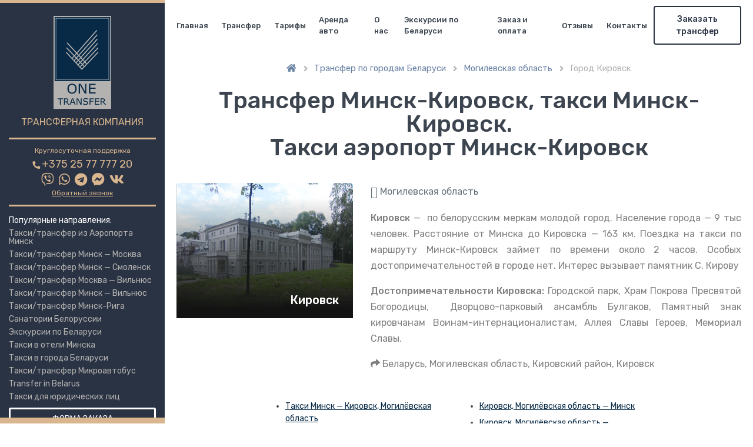

--- FILE ---
content_type: text/html; charset=UTF-8
request_url: https://1transfer.by/transfer-po-gorodam-belarusi/mogilev-region-goroda/gorod-kirovsk/
body_size: 30051
content:
<!DOCTYPE html>
<html lang="en">
<head>
<!-- Title -->
<!-- <title>One Transfer</title> -->

<!-- Required Meta Tags Always Come First -->
<meta charset="utf-8">
<meta content="width=device-width, initial-scale=1, shrink-to-fit=no" name="viewport">

<!-- Favicon -->
<link href="/wp-content/themes/onetransfer/img/favicon.png" rel="shortcut icon">

<!-- Google Fonts -->
<link href="https://fonts.googleapis.com/css?family=Lato&display=swap" rel="stylesheet">
<link href="//fonts.googleapis.com/css?family=Rubik:300,400,500,700,900&display=swap" rel="stylesheet">

<!-- CSS Implementing Plugins -->
<link rel="stylesheet" href="/wp-content/themes/onetransfer/vendor/font-awesome/css/fontawesome-all.min.css">
<link rel="stylesheet" href="/wp-content/themes/onetransfer/css/font-mytravel.css">
<link rel="stylesheet" href="/wp-content/themes/onetransfer/vendor/animate.css/animate.min.css">
<link rel="stylesheet" href="/wp-content/themes/onetransfer/vendor/hs-megamenu/src/hs.megamenu.css">
<link rel="stylesheet" href="/wp-content/themes/onetransfer/vendor/malihu-custom-scrollbar-plugin/jquery.mCustomScrollbar.css">
<link rel="stylesheet" href="/wp-content/themes/onetransfer/vendor/flatpickr/dist/flatpickr.min.css">
<link rel="stylesheet" href="/wp-content/themes/onetransfer/vendor/bootstrap-select/dist/css/bootstrap-select.min.css">
<link rel="stylesheet" href="/wp-content/themes/onetransfer/vendor/slick-carousel/slick/slick.css">
<link rel="stylesheet" href="/wp-content/themes/onetransfer/vendor/dzsparallaxer/dzsparallaxer.css">

<link rel="stylesheet" href="/wp-content/themes/onetransfer/vendor/jquery-ui-1.12.1.custom/jquery-ui.min.css">
<link rel="stylesheet" href="/wp-content/themes/onetransfer/vendor/fancybox/jquery.fancybox.min.css">

<!-- CSS MyTravel Template -->
<link rel="stylesheet" href="/wp-content/themes/onetransfer/css/theme.css">
<link rel="stylesheet" href="/wp-content/themes/onetransfer/css/onet.css">

<meta name='robots' content='index, follow, max-image-preview:large, max-snippet:-1, max-video-preview:-1' />

	<!-- This site is optimized with the Yoast SEO plugin v22.8 - https://yoast.com/wordpress/plugins/seo/ -->
	<title>ТАКСИ аэропорт Минск - КИРОВСК. Трансфер &#8902; 1transfer.by</title>
	<meta name="description" content="Такси Минск-Кировск. Такси с ж/д вокзала Минск или такси из аэропорта Минск в город Кировск. Такси по Беларуси, междугородние перевозки" />
	<link rel="canonical" href="https://1transfer.by/transfer-po-gorodam-belarusi/mogilev-region-goroda/gorod-kirovsk/" />
	<meta property="og:locale" content="ru_RU" />
	<meta property="og:type" content="article" />
	<meta property="og:title" content="ТАКСИ аэропорт Минск - КИРОВСК. Трансфер &#8902; 1transfer.by" />
	<meta property="og:description" content="Такси Минск-Кировск. Такси с ж/д вокзала Минск или такси из аэропорта Минск в город Кировск. Такси по Беларуси, междугородние перевозки" />
	<meta property="og:url" content="https://1transfer.by/transfer-po-gorodam-belarusi/mogilev-region-goroda/gorod-kirovsk/" />
	<meta property="og:site_name" content="OneTransfer" />
	<meta property="article:publisher" content="https://www.facebook.com/1transferby/" />
	<meta property="article:published_time" content="2022-01-03T12:10:08+00:00" />
	<meta property="article:modified_time" content="2023-01-25T12:46:15+00:00" />
	<meta property="og:image" content="https://1transfer.by/wp-content/uploads/2022/01/2023-01-04_19-47-12.jpg" />
	<meta property="og:image:width" content="2000" />
	<meta property="og:image:height" content="1125" />
	<meta property="og:image:type" content="image/jpeg" />
	<meta name="author" content="onetransfer" />
	<meta name="twitter:card" content="summary_large_image" />
	<meta name="twitter:label1" content="Написано автором" />
	<meta name="twitter:data1" content="onetransfer" />
	<script type="application/ld+json" class="yoast-schema-graph">{"@context":"https://schema.org","@graph":[{"@type":"Article","@id":"https://1transfer.by/transfer-po-gorodam-belarusi/mogilev-region-goroda/gorod-kirovsk/#article","isPartOf":{"@id":"https://1transfer.by/transfer-po-gorodam-belarusi/mogilev-region-goroda/gorod-kirovsk/"},"author":{"name":"onetransfer","@id":"https://1transfer.by/#/schema/person/d9ab1a5525480f30464007a218ca930b"},"headline":"Город Кировск","datePublished":"2022-01-03T12:10:08+00:00","dateModified":"2023-01-25T12:46:15+00:00","mainEntityOfPage":{"@id":"https://1transfer.by/transfer-po-gorodam-belarusi/mogilev-region-goroda/gorod-kirovsk/"},"wordCount":73,"commentCount":0,"publisher":{"@id":"https://1transfer.by/#organization"},"image":{"@id":"https://1transfer.by/transfer-po-gorodam-belarusi/mogilev-region-goroda/gorod-kirovsk/#primaryimage"},"thumbnailUrl":"https://1transfer.by/wp-content/uploads/2022/01/2023-01-04_19-47-12.jpg","keywords":["Могилевская область"],"articleSection":["Трансфер по городам Беларуси","Могилевская область"],"inLanguage":"ru-RU","potentialAction":[{"@type":"CommentAction","name":"Comment","target":["https://1transfer.by/transfer-po-gorodam-belarusi/mogilev-region-goroda/gorod-kirovsk/#respond"]}]},{"@type":"WebPage","@id":"https://1transfer.by/transfer-po-gorodam-belarusi/mogilev-region-goroda/gorod-kirovsk/","url":"https://1transfer.by/transfer-po-gorodam-belarusi/mogilev-region-goroda/gorod-kirovsk/","name":"ТАКСИ аэропорт Минск - КИРОВСК. Трансфер &#8902; 1transfer.by","isPartOf":{"@id":"https://1transfer.by/#website"},"primaryImageOfPage":{"@id":"https://1transfer.by/transfer-po-gorodam-belarusi/mogilev-region-goroda/gorod-kirovsk/#primaryimage"},"image":{"@id":"https://1transfer.by/transfer-po-gorodam-belarusi/mogilev-region-goroda/gorod-kirovsk/#primaryimage"},"thumbnailUrl":"https://1transfer.by/wp-content/uploads/2022/01/2023-01-04_19-47-12.jpg","datePublished":"2022-01-03T12:10:08+00:00","dateModified":"2023-01-25T12:46:15+00:00","description":"Такси Минск-Кировск. Такси с ж/д вокзала Минск или такси из аэропорта Минск в город Кировск. Такси по Беларуси, междугородние перевозки","breadcrumb":{"@id":"https://1transfer.by/transfer-po-gorodam-belarusi/mogilev-region-goroda/gorod-kirovsk/#breadcrumb"},"inLanguage":"ru-RU","potentialAction":[{"@type":"ReadAction","target":["https://1transfer.by/transfer-po-gorodam-belarusi/mogilev-region-goroda/gorod-kirovsk/"]}]},{"@type":"ImageObject","inLanguage":"ru-RU","@id":"https://1transfer.by/transfer-po-gorodam-belarusi/mogilev-region-goroda/gorod-kirovsk/#primaryimage","url":"https://1transfer.by/wp-content/uploads/2022/01/2023-01-04_19-47-12.jpg","contentUrl":"https://1transfer.by/wp-content/uploads/2022/01/2023-01-04_19-47-12.jpg","width":2000,"height":1125,"caption":"ТАКСИ аэропорт Минск - КИРОВСК. Трансфер"},{"@type":"BreadcrumbList","@id":"https://1transfer.by/transfer-po-gorodam-belarusi/mogilev-region-goroda/gorod-kirovsk/#breadcrumb","itemListElement":[{"@type":"ListItem","position":1,"name":"Главная","item":"https://1transfer.by/"},{"@type":"ListItem","position":2,"name":"Трансфер по городам Беларуси","item":"https://1transfer.by/transfer-po-gorodam-belarusi/"},{"@type":"ListItem","position":3,"name":"Могилевская область","item":"https://1transfer.by/transfer-po-gorodam-belarusi/mogilev-region-goroda/"},{"@type":"ListItem","position":4,"name":"Город Кировск"}]},{"@type":"WebSite","@id":"https://1transfer.by/#website","url":"https://1transfer.by/","name":"OneTransfer","description":"Пассажирские авто-транспортные перевозки, трансфер, такси, аренда авто с водителем","publisher":{"@id":"https://1transfer.by/#organization"},"potentialAction":[{"@type":"SearchAction","target":{"@type":"EntryPoint","urlTemplate":"https://1transfer.by/?s={search_term_string}"},"query-input":"required name=search_term_string"}],"inLanguage":"ru-RU"},{"@type":"Organization","@id":"https://1transfer.by/#organization","name":"Пассажирские авто-транспортные перевозки, трансфер, такси, аренда авто с водителем OneTransfer","url":"https://1transfer.by/","logo":{"@type":"ImageObject","inLanguage":"ru-RU","@id":"https://1transfer.by/#/schema/logo/image/","url":"https://1transfer.by/wp-content/uploads/2022/03/main.jpg","contentUrl":"https://1transfer.by/wp-content/uploads/2022/03/main.jpg","width":1290,"height":750,"caption":"Пассажирские авто-транспортные перевозки, трансфер, такси, аренда авто с водителем OneTransfer"},"image":{"@id":"https://1transfer.by/#/schema/logo/image/"},"sameAs":["https://www.facebook.com/1transferby/","https://instagram.com/one_transfer","https://www.linkedin.com/in/alexey-bublis-866034236/"]},{"@type":"Person","@id":"https://1transfer.by/#/schema/person/d9ab1a5525480f30464007a218ca930b","name":"onetransfer","image":{"@type":"ImageObject","inLanguage":"ru-RU","@id":"https://1transfer.by/#/schema/person/image/","url":"https://secure.gravatar.com/avatar/295a4ac4910b2c4476f4375b07d9105a350bac92b49e8a4720892b6a8007f751?s=96&d=mm&r=g","contentUrl":"https://secure.gravatar.com/avatar/295a4ac4910b2c4476f4375b07d9105a350bac92b49e8a4720892b6a8007f751?s=96&d=mm&r=g","caption":"onetransfer"},"sameAs":["https://1transfer.by"]}]}</script>
	<!-- / Yoast SEO plugin. -->


<link rel='dns-prefetch' href='//use.fontawesome.com' />
<link rel="alternate" type="application/rss+xml" title="OneTransfer &raquo; Лента комментариев к &laquo;Город Кировск&raquo;" href="https://1transfer.by/transfer-po-gorodam-belarusi/mogilev-region-goroda/gorod-kirovsk/feed/" />
<link rel="alternate" title="oEmbed (JSON)" type="application/json+oembed" href="https://1transfer.by/wp-json/oembed/1.0/embed?url=https%3A%2F%2F1transfer.by%2Ftransfer-po-gorodam-belarusi%2Fmogilev-region-goroda%2Fgorod-kirovsk%2F" />
<link rel="alternate" title="oEmbed (XML)" type="text/xml+oembed" href="https://1transfer.by/wp-json/oembed/1.0/embed?url=https%3A%2F%2F1transfer.by%2Ftransfer-po-gorodam-belarusi%2Fmogilev-region-goroda%2Fgorod-kirovsk%2F&#038;format=xml" />
<style id='wp-img-auto-sizes-contain-inline-css' type='text/css'>
img:is([sizes=auto i],[sizes^="auto," i]){contain-intrinsic-size:3000px 1500px}
/*# sourceURL=wp-img-auto-sizes-contain-inline-css */
</style>
<style id='wp-block-library-inline-css' type='text/css'>
:root{--wp-block-synced-color:#7a00df;--wp-block-synced-color--rgb:122,0,223;--wp-bound-block-color:var(--wp-block-synced-color);--wp-editor-canvas-background:#ddd;--wp-admin-theme-color:#007cba;--wp-admin-theme-color--rgb:0,124,186;--wp-admin-theme-color-darker-10:#006ba1;--wp-admin-theme-color-darker-10--rgb:0,107,160.5;--wp-admin-theme-color-darker-20:#005a87;--wp-admin-theme-color-darker-20--rgb:0,90,135;--wp-admin-border-width-focus:2px}@media (min-resolution:192dpi){:root{--wp-admin-border-width-focus:1.5px}}.wp-element-button{cursor:pointer}:root .has-very-light-gray-background-color{background-color:#eee}:root .has-very-dark-gray-background-color{background-color:#313131}:root .has-very-light-gray-color{color:#eee}:root .has-very-dark-gray-color{color:#313131}:root .has-vivid-green-cyan-to-vivid-cyan-blue-gradient-background{background:linear-gradient(135deg,#00d084,#0693e3)}:root .has-purple-crush-gradient-background{background:linear-gradient(135deg,#34e2e4,#4721fb 50%,#ab1dfe)}:root .has-hazy-dawn-gradient-background{background:linear-gradient(135deg,#faaca8,#dad0ec)}:root .has-subdued-olive-gradient-background{background:linear-gradient(135deg,#fafae1,#67a671)}:root .has-atomic-cream-gradient-background{background:linear-gradient(135deg,#fdd79a,#004a59)}:root .has-nightshade-gradient-background{background:linear-gradient(135deg,#330968,#31cdcf)}:root .has-midnight-gradient-background{background:linear-gradient(135deg,#020381,#2874fc)}:root{--wp--preset--font-size--normal:16px;--wp--preset--font-size--huge:42px}.has-regular-font-size{font-size:1em}.has-larger-font-size{font-size:2.625em}.has-normal-font-size{font-size:var(--wp--preset--font-size--normal)}.has-huge-font-size{font-size:var(--wp--preset--font-size--huge)}.has-text-align-center{text-align:center}.has-text-align-left{text-align:left}.has-text-align-right{text-align:right}.has-fit-text{white-space:nowrap!important}#end-resizable-editor-section{display:none}.aligncenter{clear:both}.items-justified-left{justify-content:flex-start}.items-justified-center{justify-content:center}.items-justified-right{justify-content:flex-end}.items-justified-space-between{justify-content:space-between}.screen-reader-text{border:0;clip-path:inset(50%);height:1px;margin:-1px;overflow:hidden;padding:0;position:absolute;width:1px;word-wrap:normal!important}.screen-reader-text:focus{background-color:#ddd;clip-path:none;color:#444;display:block;font-size:1em;height:auto;left:5px;line-height:normal;padding:15px 23px 14px;text-decoration:none;top:5px;width:auto;z-index:100000}html :where(.has-border-color){border-style:solid}html :where([style*=border-top-color]){border-top-style:solid}html :where([style*=border-right-color]){border-right-style:solid}html :where([style*=border-bottom-color]){border-bottom-style:solid}html :where([style*=border-left-color]){border-left-style:solid}html :where([style*=border-width]){border-style:solid}html :where([style*=border-top-width]){border-top-style:solid}html :where([style*=border-right-width]){border-right-style:solid}html :where([style*=border-bottom-width]){border-bottom-style:solid}html :where([style*=border-left-width]){border-left-style:solid}html :where(img[class*=wp-image-]){height:auto;max-width:100%}:where(figure){margin:0 0 1em}html :where(.is-position-sticky){--wp-admin--admin-bar--position-offset:var(--wp-admin--admin-bar--height,0px)}@media screen and (max-width:600px){html :where(.is-position-sticky){--wp-admin--admin-bar--position-offset:0px}}

/*# sourceURL=wp-block-library-inline-css */
</style><link rel='stylesheet' id='wc-blocks-style-css' href='https://1transfer.by/wp-content/plugins/woocommerce/assets/client/blocks/wc-blocks.css?ver=wc-8.9.4' type='text/css' media='all' />
<style id='global-styles-inline-css' type='text/css'>
:root{--wp--preset--aspect-ratio--square: 1;--wp--preset--aspect-ratio--4-3: 4/3;--wp--preset--aspect-ratio--3-4: 3/4;--wp--preset--aspect-ratio--3-2: 3/2;--wp--preset--aspect-ratio--2-3: 2/3;--wp--preset--aspect-ratio--16-9: 16/9;--wp--preset--aspect-ratio--9-16: 9/16;--wp--preset--color--black: #000000;--wp--preset--color--cyan-bluish-gray: #abb8c3;--wp--preset--color--white: #ffffff;--wp--preset--color--pale-pink: #f78da7;--wp--preset--color--vivid-red: #cf2e2e;--wp--preset--color--luminous-vivid-orange: #ff6900;--wp--preset--color--luminous-vivid-amber: #fcb900;--wp--preset--color--light-green-cyan: #7bdcb5;--wp--preset--color--vivid-green-cyan: #00d084;--wp--preset--color--pale-cyan-blue: #8ed1fc;--wp--preset--color--vivid-cyan-blue: #0693e3;--wp--preset--color--vivid-purple: #9b51e0;--wp--preset--gradient--vivid-cyan-blue-to-vivid-purple: linear-gradient(135deg,rgb(6,147,227) 0%,rgb(155,81,224) 100%);--wp--preset--gradient--light-green-cyan-to-vivid-green-cyan: linear-gradient(135deg,rgb(122,220,180) 0%,rgb(0,208,130) 100%);--wp--preset--gradient--luminous-vivid-amber-to-luminous-vivid-orange: linear-gradient(135deg,rgb(252,185,0) 0%,rgb(255,105,0) 100%);--wp--preset--gradient--luminous-vivid-orange-to-vivid-red: linear-gradient(135deg,rgb(255,105,0) 0%,rgb(207,46,46) 100%);--wp--preset--gradient--very-light-gray-to-cyan-bluish-gray: linear-gradient(135deg,rgb(238,238,238) 0%,rgb(169,184,195) 100%);--wp--preset--gradient--cool-to-warm-spectrum: linear-gradient(135deg,rgb(74,234,220) 0%,rgb(151,120,209) 20%,rgb(207,42,186) 40%,rgb(238,44,130) 60%,rgb(251,105,98) 80%,rgb(254,248,76) 100%);--wp--preset--gradient--blush-light-purple: linear-gradient(135deg,rgb(255,206,236) 0%,rgb(152,150,240) 100%);--wp--preset--gradient--blush-bordeaux: linear-gradient(135deg,rgb(254,205,165) 0%,rgb(254,45,45) 50%,rgb(107,0,62) 100%);--wp--preset--gradient--luminous-dusk: linear-gradient(135deg,rgb(255,203,112) 0%,rgb(199,81,192) 50%,rgb(65,88,208) 100%);--wp--preset--gradient--pale-ocean: linear-gradient(135deg,rgb(255,245,203) 0%,rgb(182,227,212) 50%,rgb(51,167,181) 100%);--wp--preset--gradient--electric-grass: linear-gradient(135deg,rgb(202,248,128) 0%,rgb(113,206,126) 100%);--wp--preset--gradient--midnight: linear-gradient(135deg,rgb(2,3,129) 0%,rgb(40,116,252) 100%);--wp--preset--font-size--small: 13px;--wp--preset--font-size--medium: 20px;--wp--preset--font-size--large: 36px;--wp--preset--font-size--x-large: 42px;--wp--preset--spacing--20: 0.44rem;--wp--preset--spacing--30: 0.67rem;--wp--preset--spacing--40: 1rem;--wp--preset--spacing--50: 1.5rem;--wp--preset--spacing--60: 2.25rem;--wp--preset--spacing--70: 3.38rem;--wp--preset--spacing--80: 5.06rem;--wp--preset--shadow--natural: 6px 6px 9px rgba(0, 0, 0, 0.2);--wp--preset--shadow--deep: 12px 12px 50px rgba(0, 0, 0, 0.4);--wp--preset--shadow--sharp: 6px 6px 0px rgba(0, 0, 0, 0.2);--wp--preset--shadow--outlined: 6px 6px 0px -3px rgb(255, 255, 255), 6px 6px rgb(0, 0, 0);--wp--preset--shadow--crisp: 6px 6px 0px rgb(0, 0, 0);}:where(.is-layout-flex){gap: 0.5em;}:where(.is-layout-grid){gap: 0.5em;}body .is-layout-flex{display: flex;}.is-layout-flex{flex-wrap: wrap;align-items: center;}.is-layout-flex > :is(*, div){margin: 0;}body .is-layout-grid{display: grid;}.is-layout-grid > :is(*, div){margin: 0;}:where(.wp-block-columns.is-layout-flex){gap: 2em;}:where(.wp-block-columns.is-layout-grid){gap: 2em;}:where(.wp-block-post-template.is-layout-flex){gap: 1.25em;}:where(.wp-block-post-template.is-layout-grid){gap: 1.25em;}.has-black-color{color: var(--wp--preset--color--black) !important;}.has-cyan-bluish-gray-color{color: var(--wp--preset--color--cyan-bluish-gray) !important;}.has-white-color{color: var(--wp--preset--color--white) !important;}.has-pale-pink-color{color: var(--wp--preset--color--pale-pink) !important;}.has-vivid-red-color{color: var(--wp--preset--color--vivid-red) !important;}.has-luminous-vivid-orange-color{color: var(--wp--preset--color--luminous-vivid-orange) !important;}.has-luminous-vivid-amber-color{color: var(--wp--preset--color--luminous-vivid-amber) !important;}.has-light-green-cyan-color{color: var(--wp--preset--color--light-green-cyan) !important;}.has-vivid-green-cyan-color{color: var(--wp--preset--color--vivid-green-cyan) !important;}.has-pale-cyan-blue-color{color: var(--wp--preset--color--pale-cyan-blue) !important;}.has-vivid-cyan-blue-color{color: var(--wp--preset--color--vivid-cyan-blue) !important;}.has-vivid-purple-color{color: var(--wp--preset--color--vivid-purple) !important;}.has-black-background-color{background-color: var(--wp--preset--color--black) !important;}.has-cyan-bluish-gray-background-color{background-color: var(--wp--preset--color--cyan-bluish-gray) !important;}.has-white-background-color{background-color: var(--wp--preset--color--white) !important;}.has-pale-pink-background-color{background-color: var(--wp--preset--color--pale-pink) !important;}.has-vivid-red-background-color{background-color: var(--wp--preset--color--vivid-red) !important;}.has-luminous-vivid-orange-background-color{background-color: var(--wp--preset--color--luminous-vivid-orange) !important;}.has-luminous-vivid-amber-background-color{background-color: var(--wp--preset--color--luminous-vivid-amber) !important;}.has-light-green-cyan-background-color{background-color: var(--wp--preset--color--light-green-cyan) !important;}.has-vivid-green-cyan-background-color{background-color: var(--wp--preset--color--vivid-green-cyan) !important;}.has-pale-cyan-blue-background-color{background-color: var(--wp--preset--color--pale-cyan-blue) !important;}.has-vivid-cyan-blue-background-color{background-color: var(--wp--preset--color--vivid-cyan-blue) !important;}.has-vivid-purple-background-color{background-color: var(--wp--preset--color--vivid-purple) !important;}.has-black-border-color{border-color: var(--wp--preset--color--black) !important;}.has-cyan-bluish-gray-border-color{border-color: var(--wp--preset--color--cyan-bluish-gray) !important;}.has-white-border-color{border-color: var(--wp--preset--color--white) !important;}.has-pale-pink-border-color{border-color: var(--wp--preset--color--pale-pink) !important;}.has-vivid-red-border-color{border-color: var(--wp--preset--color--vivid-red) !important;}.has-luminous-vivid-orange-border-color{border-color: var(--wp--preset--color--luminous-vivid-orange) !important;}.has-luminous-vivid-amber-border-color{border-color: var(--wp--preset--color--luminous-vivid-amber) !important;}.has-light-green-cyan-border-color{border-color: var(--wp--preset--color--light-green-cyan) !important;}.has-vivid-green-cyan-border-color{border-color: var(--wp--preset--color--vivid-green-cyan) !important;}.has-pale-cyan-blue-border-color{border-color: var(--wp--preset--color--pale-cyan-blue) !important;}.has-vivid-cyan-blue-border-color{border-color: var(--wp--preset--color--vivid-cyan-blue) !important;}.has-vivid-purple-border-color{border-color: var(--wp--preset--color--vivid-purple) !important;}.has-vivid-cyan-blue-to-vivid-purple-gradient-background{background: var(--wp--preset--gradient--vivid-cyan-blue-to-vivid-purple) !important;}.has-light-green-cyan-to-vivid-green-cyan-gradient-background{background: var(--wp--preset--gradient--light-green-cyan-to-vivid-green-cyan) !important;}.has-luminous-vivid-amber-to-luminous-vivid-orange-gradient-background{background: var(--wp--preset--gradient--luminous-vivid-amber-to-luminous-vivid-orange) !important;}.has-luminous-vivid-orange-to-vivid-red-gradient-background{background: var(--wp--preset--gradient--luminous-vivid-orange-to-vivid-red) !important;}.has-very-light-gray-to-cyan-bluish-gray-gradient-background{background: var(--wp--preset--gradient--very-light-gray-to-cyan-bluish-gray) !important;}.has-cool-to-warm-spectrum-gradient-background{background: var(--wp--preset--gradient--cool-to-warm-spectrum) !important;}.has-blush-light-purple-gradient-background{background: var(--wp--preset--gradient--blush-light-purple) !important;}.has-blush-bordeaux-gradient-background{background: var(--wp--preset--gradient--blush-bordeaux) !important;}.has-luminous-dusk-gradient-background{background: var(--wp--preset--gradient--luminous-dusk) !important;}.has-pale-ocean-gradient-background{background: var(--wp--preset--gradient--pale-ocean) !important;}.has-electric-grass-gradient-background{background: var(--wp--preset--gradient--electric-grass) !important;}.has-midnight-gradient-background{background: var(--wp--preset--gradient--midnight) !important;}.has-small-font-size{font-size: var(--wp--preset--font-size--small) !important;}.has-medium-font-size{font-size: var(--wp--preset--font-size--medium) !important;}.has-large-font-size{font-size: var(--wp--preset--font-size--large) !important;}.has-x-large-font-size{font-size: var(--wp--preset--font-size--x-large) !important;}
/*# sourceURL=global-styles-inline-css */
</style>

<style id='classic-theme-styles-inline-css' type='text/css'>
/*! This file is auto-generated */
.wp-block-button__link{color:#fff;background-color:#32373c;border-radius:9999px;box-shadow:none;text-decoration:none;padding:calc(.667em + 2px) calc(1.333em + 2px);font-size:1.125em}.wp-block-file__button{background:#32373c;color:#fff;text-decoration:none}
/*# sourceURL=/wp-includes/css/classic-themes.min.css */
</style>
<link rel='stylesheet' id='contact-form-7-css' href='https://1transfer.by/wp-content/plugins/contact-form-7/includes/css/styles.css?ver=5.9.5' type='text/css' media='all' />
<link rel='stylesheet' id='woocommerce-layout-css' href='https://1transfer.by/wp-content/plugins/woocommerce/assets/css/woocommerce-layout.css?ver=8.9.4' type='text/css' media='all' />
<link rel='stylesheet' id='woocommerce-smallscreen-css' href='https://1transfer.by/wp-content/plugins/woocommerce/assets/css/woocommerce-smallscreen.css?ver=8.9.4' type='text/css' media='only screen and (max-width: 768px)' />
<link rel='stylesheet' id='woocommerce-general-css' href='https://1transfer.by/wp-content/plugins/woocommerce/assets/css/woocommerce.css?ver=8.9.4' type='text/css' media='all' />
<style id='woocommerce-inline-inline-css' type='text/css'>
.woocommerce form .form-row .required { visibility: visible; }
/*# sourceURL=woocommerce-inline-inline-css */
</style>
<link rel='stylesheet' id='tablepress-default-css' href='https://1transfer.by/wp-content/plugins/tablepress/css/build/default.css?ver=2.3.2' type='text/css' media='all' />
<link rel='stylesheet' id='font-awesome-official-css' href='https://use.fontawesome.com/releases/v5.15.4/css/all.css' type='text/css' media='all' integrity="sha384-DyZ88mC6Up2uqS4h/KRgHuoeGwBcD4Ng9SiP4dIRy0EXTlnuz47vAwmeGwVChigm" crossorigin="anonymous" />
<link rel='stylesheet' id='font-awesome-official-v4shim-css' href='https://use.fontawesome.com/releases/v5.15.4/css/v4-shims.css' type='text/css' media='all' integrity="sha384-Vq76wejb3QJM4nDatBa5rUOve+9gkegsjCebvV/9fvXlGWo4HCMR4cJZjjcF6Viv" crossorigin="anonymous" />
<style id='font-awesome-official-v4shim-inline-css' type='text/css'>
@font-face {
font-family: "FontAwesome";
font-display: block;
src: url("https://use.fontawesome.com/releases/v5.15.4/webfonts/fa-brands-400.eot"),
		url("https://use.fontawesome.com/releases/v5.15.4/webfonts/fa-brands-400.eot?#iefix") format("embedded-opentype"),
		url("https://use.fontawesome.com/releases/v5.15.4/webfonts/fa-brands-400.woff2") format("woff2"),
		url("https://use.fontawesome.com/releases/v5.15.4/webfonts/fa-brands-400.woff") format("woff"),
		url("https://use.fontawesome.com/releases/v5.15.4/webfonts/fa-brands-400.ttf") format("truetype"),
		url("https://use.fontawesome.com/releases/v5.15.4/webfonts/fa-brands-400.svg#fontawesome") format("svg");
}

@font-face {
font-family: "FontAwesome";
font-display: block;
src: url("https://use.fontawesome.com/releases/v5.15.4/webfonts/fa-solid-900.eot"),
		url("https://use.fontawesome.com/releases/v5.15.4/webfonts/fa-solid-900.eot?#iefix") format("embedded-opentype"),
		url("https://use.fontawesome.com/releases/v5.15.4/webfonts/fa-solid-900.woff2") format("woff2"),
		url("https://use.fontawesome.com/releases/v5.15.4/webfonts/fa-solid-900.woff") format("woff"),
		url("https://use.fontawesome.com/releases/v5.15.4/webfonts/fa-solid-900.ttf") format("truetype"),
		url("https://use.fontawesome.com/releases/v5.15.4/webfonts/fa-solid-900.svg#fontawesome") format("svg");
}

@font-face {
font-family: "FontAwesome";
font-display: block;
src: url("https://use.fontawesome.com/releases/v5.15.4/webfonts/fa-regular-400.eot"),
		url("https://use.fontawesome.com/releases/v5.15.4/webfonts/fa-regular-400.eot?#iefix") format("embedded-opentype"),
		url("https://use.fontawesome.com/releases/v5.15.4/webfonts/fa-regular-400.woff2") format("woff2"),
		url("https://use.fontawesome.com/releases/v5.15.4/webfonts/fa-regular-400.woff") format("woff"),
		url("https://use.fontawesome.com/releases/v5.15.4/webfonts/fa-regular-400.ttf") format("truetype"),
		url("https://use.fontawesome.com/releases/v5.15.4/webfonts/fa-regular-400.svg#fontawesome") format("svg");
unicode-range: U+F004-F005,U+F007,U+F017,U+F022,U+F024,U+F02E,U+F03E,U+F044,U+F057-F059,U+F06E,U+F070,U+F075,U+F07B-F07C,U+F080,U+F086,U+F089,U+F094,U+F09D,U+F0A0,U+F0A4-F0A7,U+F0C5,U+F0C7-F0C8,U+F0E0,U+F0EB,U+F0F3,U+F0F8,U+F0FE,U+F111,U+F118-F11A,U+F11C,U+F133,U+F144,U+F146,U+F14A,U+F14D-F14E,U+F150-F152,U+F15B-F15C,U+F164-F165,U+F185-F186,U+F191-F192,U+F1AD,U+F1C1-F1C9,U+F1CD,U+F1D8,U+F1E3,U+F1EA,U+F1F6,U+F1F9,U+F20A,U+F247-F249,U+F24D,U+F254-F25B,U+F25D,U+F267,U+F271-F274,U+F279,U+F28B,U+F28D,U+F2B5-F2B6,U+F2B9,U+F2BB,U+F2BD,U+F2C1-F2C2,U+F2D0,U+F2D2,U+F2DC,U+F2ED,U+F328,U+F358-F35B,U+F3A5,U+F3D1,U+F410,U+F4AD;
}
/*# sourceURL=font-awesome-official-v4shim-inline-css */
</style>
<script type="text/javascript" defer src="https://1transfer.by/wp-content/plugins/svg-support/vendor/DOMPurify/DOMPurify.min.js?ver=1.0.1" id="bodhi-dompurify-library-js"></script>
<script type="text/javascript" defer src="https://1transfer.by/wp-includes/js/jquery/jquery.min.js?ver=3.7.1" id="jquery-core-js"></script>
<script type="text/javascript" defer src="https://1transfer.by/wp-includes/js/jquery/jquery-migrate.min.js?ver=3.4.1" id="jquery-migrate-js"></script>
<script type="text/javascript" defer src="https://1transfer.by/wp-content/plugins/svg-support/js/min/svgs-inline-min.js?ver=1.0.1" id="bodhi_svg_inline-js"></script>
<script type="text/javascript" id="bodhi_svg_inline-js-after">
/* <![CDATA[ */
cssTarget="img.style-svg";ForceInlineSVGActive="false";frontSanitizationEnabled="on";
//# sourceURL=bodhi_svg_inline-js-after
/* ]]> */
</script>
<script type="text/javascript" defer src="https://1transfer.by/wp-content/plugins/woocommerce/assets/js/jquery-blockui/jquery.blockUI.min.js?ver=2.7.0-wc.8.9.4" id="jquery-blockui-js" defer="defer" data-wp-strategy="defer"></script>
<script type="text/javascript" id="wc-add-to-cart-js-extra">
/* <![CDATA[ */
var wc_add_to_cart_params = {"ajax_url":"/wp-admin/admin-ajax.php","wc_ajax_url":"/?wc-ajax=%%endpoint%%","i18n_view_cart":"View cart","cart_url":"https://1transfer.by/cart/","is_cart":"","cart_redirect_after_add":"no"};
//# sourceURL=wc-add-to-cart-js-extra
/* ]]> */
</script>
<script type="text/javascript" defer src="https://1transfer.by/wp-content/plugins/woocommerce/assets/js/frontend/add-to-cart.min.js?ver=8.9.4" id="wc-add-to-cart-js" defer="defer" data-wp-strategy="defer"></script>
<script type="text/javascript" defer src="https://1transfer.by/wp-content/plugins/woocommerce/assets/js/js-cookie/js.cookie.min.js?ver=2.1.4-wc.8.9.4" id="js-cookie-js" defer="defer" data-wp-strategy="defer"></script>
<script type="text/javascript" id="woocommerce-js-extra">
/* <![CDATA[ */
var woocommerce_params = {"ajax_url":"/wp-admin/admin-ajax.php","wc_ajax_url":"/?wc-ajax=%%endpoint%%"};
//# sourceURL=woocommerce-js-extra
/* ]]> */
</script>
<script type="text/javascript" defer src="https://1transfer.by/wp-content/plugins/woocommerce/assets/js/frontend/woocommerce.min.js?ver=8.9.4" id="woocommerce-js" defer="defer" data-wp-strategy="defer"></script>
<link rel="https://api.w.org/" href="https://1transfer.by/wp-json/" /><link rel="alternate" title="JSON" type="application/json" href="https://1transfer.by/wp-json/wp/v2/posts/3479" /><link rel="EditURI" type="application/rsd+xml" title="RSD" href="https://1transfer.by/xmlrpc.php?rsd" />
<meta name="generator" content="WordPress 6.9" />
<meta name="generator" content="WooCommerce 8.9.4" />
<link rel='shortlink' href='https://1transfer.by/?p=3479' />
	<noscript><style>.woocommerce-product-gallery{ opacity: 1 !important; }</style></noscript>
	
<!-- Global site tag (gtag.js) - Google Analytics -->
<script async src="https://www.googletagmanager.com/gtag/js?id=G-7HEFBP47BJ"></script>
<script>
window.dataLayer = window.dataLayer || [];
function gtag(){dataLayer.push(arguments);}
gtag('js', new Date());
gtag('config', 'G-7HEFBP47BJ');
</script>
<script src="//code.jivo.ru/widget/uxFtsKhScB" async></script>
</head>
<body class="wp-singular post-template-default single single-post postid-3479 single-format-standard wp-theme-onetransfer theme-onetransfer woocommerce-no-js">
<!-- ========== HEADER ========== -->
<header class="page-header">

    <button type="button" class="navbar-toggler collapsed btn u-hamburger u-hamburger--primary d-lg-none" aria-label="Меню" aria-expanded="false" aria-controls="navbar" data-toggle="collapse" data-target="#navbar">
        <span id="hamburgerTrigger" class="u-hamburger__box">
            <span class="u-hamburger__inner"></span>
        </span>
    </button>

    <nav class="d-lg-block sidebar navbar-collapse collapse navbar-light text-center text-lg-left js-scrollbar" id="navbar">
        <div class="sidebar-section">
            <div class="block__logo pt-1 pb-1">
                <a aria-current="page" class="block__logo-link transition-3d-hover" href="/" rel="home" title="Главная">
                    <img alt="One Transfer" class="block__logo-image" src="/wp-content/themes/onetransfer/img/onetransfer-logo.svg">
                    <span class="block__logo-text">Трансферная компания</span>
                </a>
            </div>
        </div>
        <div class="sidebar-section">
            <div class="sidebar__phone">
                <div class="font-size-12 mb-1">Круглосуточная поддержка</div>
                <div><a href="tel:+375257777720"><i class="fa fa-phone rotate-90"></i> <span class="font-size-18">+375 25 77 777 20</span></a></div>
                <div class="d-flex justify-content-center align-items-center">
                    <a class="p-1" target="_blank" href="viber://add?number=375257777720"><i class="fab fa-viber font-size-22"></i></a>
                    <a class="p-1" target="_blank" href="whatsapp://send?phone=+375257777720"><i class="fab fa-whatsapp font-size-22"></i></a>
                    <a class="p-1" target="_blank" href="tg://resolve?domain=onetransfer"><i class="fab fa-telegram font-size-22"></i></a>
                    <a class="p-1" target="_blank" href="http://m.me/1transferby"><i class="fab fa-facebook-messenger font-size-22"></i></a>
                    <a class="p-1" target="_blank" href="https://vk.com/im?media=&sel=706118220"><i class="fab fa-vk font-size-22"></i></a>
                </div>
<!--                <div class="font-size-12"><a href="javascript:void(0)" onclick="let apiResult = jivo_api.open();" class="text-underline">Напишите нам</a></div>-->
                <div class="font-size-12"><a href="#call_me" data-toggle="modal" data-target="#call_me" class="text-underline">Обратный звонок</a></div>
            </div>
        </div>

        <div class="sidebar-section d-lg-none"><ul id="menu-nav-left" class="sidebar__menu"><li><span>Навигация:</span></li><li id="menu-item-158" class="menu-item menu-item-type-post_type menu-item-object-page menu-item-home menu-item-158"><a href="https://1transfer.by/">Главная</a></li>
<li id="menu-item-4442" class="menu-item menu-item-type-post_type menu-item-object-page menu-item-4442"><a href="https://1transfer.by/transfer/">Трансфер</a></li>
<li id="menu-item-4439" class="menu-item menu-item-type-post_type menu-item-object-page menu-item-4439"><a href="https://1transfer.by/rates/">Тарифы</a></li>
<li id="menu-item-4444" class="menu-item menu-item-type-post_type menu-item-object-page menu-item-4444"><a href="https://1transfer.by/avtopark/">Аренда авто</a></li>
<li id="menu-item-4449" class="menu-item menu-item-type-post_type menu-item-object-page menu-item-4449"><a href="https://1transfer.by/o-nas/">О нас</a></li>
<li id="menu-item-4452" class="menu-item menu-item-type-taxonomy menu-item-object-category menu-item-4452"><a href="https://1transfer.by/ekskursii-po-belarusi/">Экскурсии по Беларуси</a></li>
<li id="menu-item-4483" class="menu-item menu-item-type-post_type menu-item-object-page menu-item-4483"><a href="https://1transfer.by/order/">Заказ и оплата</a></li>
<li id="menu-item-153" class="menu-item menu-item-type-post_type menu-item-object-page menu-item-153"><a href="https://1transfer.by/otzyvy/">Отзывы</a></li>
<li id="menu-item-4445" class="menu-item menu-item-type-post_type menu-item-object-page menu-item-4445"><a href="https://1transfer.by/contacts/">Контакты</a></li>
<li id="menu-item-154" class="--btn menu-item menu-item-type-post_type menu-item-object-page menu-item-154 mt-2 mb-2"><a href="https://1transfer.by/order/" class="btn sidebar_btn transition-3d-hover ">Заказать трансфер</a></li>
</ul></div> 

        <div class="sidebar-section"><ul id="menu-left" class="sidebar__menu"><li><span>Популярные направления:</span></li><li id="menu-item-4469" class="menu-item menu-item-type-custom menu-item-object-custom menu-item-4469"><a href="/transfer-v-airporty/transfer-v-airport-minsk/">Такси/трансфер из Аэропорта Минск</a></li>
<li id="menu-item-4471" class="menu-item menu-item-type-custom menu-item-object-custom menu-item-4471"><a href="https://1transfer.by/mezhdunarodnyj-transfer/transfer-minsk-moskva/">Такси/трансфер Минск &#8212; Москва</a></li>
<li id="menu-item-4473" class="menu-item menu-item-type-custom menu-item-object-custom menu-item-4473"><a href="/mejdunarodnyi-transfer/transfer-minsk-smolensk-piter-smolensk/">Такси/трансфер Минск &#8212; Смоленск</a></li>
<li id="menu-item-4472" class="menu-item menu-item-type-custom menu-item-object-custom menu-item-4472"><a href="https://1transfer.by/mezhdunarodnyj-transfer/transfer-moskva-vilnyus-vilnyus-moskva/">Такси/трансфер Москва &#8212; Вильнюс</a></li>
<li id="menu-item-4474" class="menu-item menu-item-type-custom menu-item-object-custom menu-item-4474"><a href="https://1transfer.by/mezhdunarodnyj-transfer/transfer-minsk-vilnus-vilnus-minsk/">Такси/трансфер Минск &#8212; Вильнюс</a></li>
<li id="menu-item-4477" class="menu-item menu-item-type-custom menu-item-object-custom menu-item-4477"><a href="https://1transfer.by/mezhdunarodnyj-transfer/transfer-minsk-riga/">Такси/трансфер Минск-Рига</a></li>
<li id="menu-item-4475" class="menu-item menu-item-type-custom menu-item-object-custom menu-item-4475"><a href="https://1transfer.by/sanatorii-belorussii/">Санатории Белоруссии</a></li>
<li id="menu-item-4476" class="menu-item menu-item-type-custom menu-item-object-custom menu-item-4476"><a href="https://1transfer.by/ekskursii-po-belarusi/">Экскурсии по Беларуси</a></li>
<li id="menu-item-4478" class="menu-item menu-item-type-custom menu-item-object-custom menu-item-4478"><a href="https://1transfer.by/gostinicy-belarus/taksi-v-oteli-minska/">Такси в отели Минска</a></li>
<li id="menu-item-4479" class="menu-item menu-item-type-custom menu-item-object-custom menu-item-4479"><a href="https://1transfer.by/transfer-po-gorodam-belarusi/">Такси в города Беларуси</a></li>
<li id="menu-item-4480" class="menu-item menu-item-type-custom menu-item-object-custom menu-item-4480"><a href="/taksi-transfer/transfer-taxi-microautobus/">Такси/трансфер Микроавтобус</a></li>
<li id="menu-item-4481" class="menu-item menu-item-type-custom menu-item-object-custom menu-item-4481"><a href="/taksi-transfer/transfer-in-belarus/">Transfer in Belarus</a></li>
<li id="menu-item-4482" class="menu-item menu-item-type-custom menu-item-object-custom menu-item-4482"><a href="https://1transfer.by/taksi-transfer/transfer-taxi-dlya-uridicheskih-lic/">Такси для юридических лиц</a></li>
<li id="menu-item-163" class="--btn menu-item menu-item-type-post_type menu-item-object-page menu-item-163 mt-2 mb-2"><a href="https://1transfer.by/order/" class="btn sidebar_btn transition-3d-hover ">Форма заказа</a></li>
</ul></div>        

        <div class="mt-2 pt-2">

            <form class="input-group input-group-borderless mb-3 sidebar_search" role="search" method="get" action="https://1transfer.by/">
                <div class="js-focus-state w-100">
                    <div class="input-group border border-color-8 border-width-3 d-flex align-items-center">
                        <input type="text" class="form-control placeholder-1" placeholder="Найти на сайте" aria-label="Город или место" value="" name="s">
                        <div class="input-group-append">
                            <button type="submit" class="input-group-text">
                                <i class="flaticon-magnifying-glass-1 font-size-20"></i>
                            </button>
                        </div>
                    </div>
                </div>
            </form>

            <div class="sidebar__phone mb-2">
                <small class="font-size-12">Следите за нами:</small>
            </div>
            <ul class="list-inline mb-5 text-center">
                <li class="list-inline-item ml-1 mr-1">
                    <a class="btn btn-icon btn-social btn-bg-transparent" target="_blank" href="https://vk.com/id706118220">
                        <span class="fab fa-vk btn-icon__inner"></span>
                    </a>
                </li>
                <li class="list-inline-item ml-1 mr-1">
                    <a class="btn btn-icon btn-social btn-bg-transparent" target="_blank" href="https://www.facebook.com/1transferby/">
                        <span class="fab fa-facebook-f btn-icon__inner"></span>
                    </a>
                </li>
                <li class="list-inline-item ml-1 mr-1">
                    <a class="btn btn-icon btn-social btn-bg-transparent" target="_blank" href="https://instagram.com/one_transfer">
                        <span class="fab fa-instagram btn-icon__inner"></span>
                    </a>
                </li>
                <li class="list-inline-item ml-1 mr-1">
                    <a class="btn btn-icon btn-social btn-bg-transparent" target="_blank" href="https://www.linkedin.com/in/alexey-bublis-866034236/">
                        <span class="fab fa-linkedin-in btn-icon__inner"></span>
                    </a>
                </li>
            </ul>
        </div>
    </nav>
    <aside class="u-header u-header--abs-top-lg u-header--show-hide-lg u-scrolled u-header--dark-nav-links u-header--bg-transparent-lg" data-header-fix-effect="slide" data-header-fix-moment="500" id="header">
        <div class="u-header__section u-header__shadow-on-show-hide">
            <div class="container-fluid" id="logoAndNav">

                <nav class="navbar navbar-expand u-header__navbar u-header__navbar--no-space">
                    <div class="u-header__navbar-collapse position-relative ml-auto ml-lg-0">
                        <ul id="menu-nav-top" class="navbar-nav u-header__navbar-nav justify-content-around d-none d-lg-flex"><li class="menu-item menu-item-type-post_type menu-item-object-page menu-item-home menu-item-158 nav-item u-header__nav-item"><a href="https://1transfer.by/" class="nav-link u-header__nav-link u-header__nav-link-border ">Главная</a></li>
<li class="menu-item menu-item-type-post_type menu-item-object-page menu-item-4442 nav-item u-header__nav-item"><a href="https://1transfer.by/transfer/" class="nav-link u-header__nav-link u-header__nav-link-border ">Трансфер</a></li>
<li class="menu-item menu-item-type-post_type menu-item-object-page menu-item-4439 nav-item u-header__nav-item"><a href="https://1transfer.by/rates/" class="nav-link u-header__nav-link u-header__nav-link-border ">Тарифы</a></li>
<li class="menu-item menu-item-type-post_type menu-item-object-page menu-item-4444 nav-item u-header__nav-item"><a href="https://1transfer.by/avtopark/" class="nav-link u-header__nav-link u-header__nav-link-border ">Аренда авто</a></li>
<li class="menu-item menu-item-type-post_type menu-item-object-page menu-item-4449 nav-item u-header__nav-item"><a href="https://1transfer.by/o-nas/" class="nav-link u-header__nav-link u-header__nav-link-border ">О нас</a></li>
<li class="menu-item menu-item-type-taxonomy menu-item-object-category menu-item-4452 nav-item u-header__nav-item"><a href="https://1transfer.by/ekskursii-po-belarusi/" class="nav-link u-header__nav-link u-header__nav-link-border ">Экскурсии по Беларуси</a></li>
<li class="menu-item menu-item-type-post_type menu-item-object-page menu-item-4483 nav-item u-header__nav-item"><a href="https://1transfer.by/order/" class="nav-link u-header__nav-link u-header__nav-link-border ">Заказ и оплата</a></li>
<li class="menu-item menu-item-type-post_type menu-item-object-page menu-item-153 nav-item u-header__nav-item"><a href="https://1transfer.by/otzyvy/" class="nav-link u-header__nav-link u-header__nav-link-border ">Отзывы</a></li>
<li class="menu-item menu-item-type-post_type menu-item-object-page menu-item-4445 nav-item u-header__nav-item"><a href="https://1transfer.by/contacts/" class="nav-link u-header__nav-link u-header__nav-link-border ">Контакты</a></li>
<li class="--btn menu-item menu-item-type-post_type menu-item-object-page menu-item-154 u-header__last-item-btn"><a href="https://1transfer.by/order/" class="btn btn-sm rounded-sm border-width-2 transition-3d-hover btn-outline-primary">Заказать трансфер</a></li>
</ul> 

                        <ul class="navbar-nav u-header__navbar-nav justify-content-end align-items-center d-flex d-lg-none">
                            <li class="nav-item u-header__nav-item" data-animation-in="slideInUp" data-animation-out="fadeOut" data-event="hover">
                                <a class="nav-link u-header__nav-link u-header__nav-link-border" href="tel:+375257777720">+375 25 77 777 20</a>
                            </li>
                            <li class="u-header__last-item-btn">
                                <a class="btn btn-sm rounded-sm btn-primary border-width-2 transition-3d-hover" href="/order/" target="_blank">
                                    <span>Заказать трансфер</span>
                                </a>
                            </li>
                        </ul>
                    </div>
                </nav>
            </div>
        </div>
    </aside>
</header>
<!-- ========== End HEADER ========== -->

<!-- ========== MAIN CONTENT ========== -->
<div class="main-content-wrp nav-indent">
    <main id="content">

<!--singular-->
<div class="space-1">
    <div class="container">

        <div>
<div class="breadcrumbs-list"><div id="breadcrumb" class="breadcrumbs"><span><span><a href="https://1transfer.by/">Главная</a></span>  <span><a href="https://1transfer.by/transfer-po-gorodam-belarusi/">Трансфер по городам Беларуси</a></span>  <span><a href="https://1transfer.by/transfer-po-gorodam-belarusi/mogilev-region-goroda/">Могилевская область</a></span>  <span class="breadcrumb_last" aria-current="page"><strong>Город Кировск</strong></span></span></div></div></div>
        <h1 class="text-lh-1 mb-6 font-weight-bold text-center">Трансфер Минск-Кировск, такси Минск-Кировск.<br />
Такси аэропорт Минск-Кировск</h1>

        <div class="pb-2 pb-sm-3 pb-md-4 pb-xl-5">
                            <div class="row"><!--align-items-center-->
                    <div class="col-md-4">
                        <p class="position-relative">
                            <span class="d-block gradient-overlay-half-bg-gradient-v5">
                                <img alt="Кировск" class="min-height-230 bg-img-hero card-img-top img-fluid" src="https://1transfer.by/wp-content/uploads/2022/01/2023-01-04_19-47-12.jpg">
                            </span>
                            <span class="d-block position-absolute bottom-0 left-0 right-0">
                                <span class="d-block px-4 pb-3 text-right">
                                    <span class="h5 text-white font-weight-bold">Кировск</span>
                                </span>
                            </span>
                        </p>
                    </div>
                    <div class="col-md-8">
                                <a href="https://1transfer.by/tag/mogilevskaja-oblast/" class="d-block">
            <div class="d-flex align-items-center text-gray-1 mb-3">
                <i class="icon flaticon-placeholder mr-1 font-size-20"></i> Могилевская область            </div>
        </a>
                            <p style="text-align: justify;"><span style="color: #808080;"><strong>Кировск</strong> &#8212;  по белорусским меркам молодой город. Население города &#8212; 9 тыс человек. Расстояние от Минска до Кировска &#8212; 163 км. Поездка на такси по маршруту Минск-Кировск займет по времени около 2 часов. Особых достопримечательностей в городе нет. Интерес вызывает памятник С. Кирову</span></p>
<p style="text-align: justify;"><span style="color: #808080;"><strong>Достопримечательности Кировска:</strong> Городской парк, Храм Покрова Пресвятой Богородицы,  Дворцово-парковый ансамбль Булгаков, Памятный знак кировчанам Воинам-интернационалистам, Аллея Славы Героев, Мемориал Славы.</span></p>
<p style="text-align: justify;"><span style="color: #808080;"><i class="fas fa-share"></i> Беларусь, Могилевская область, Кировский район, Кировск</span></p>
                    </div>
                </div>
            
                            <div class="space-top-1 formated">
                    <div class="row font-size-14">
                        <div class="col-sm-6 offset-md-2 col-md-4">
                            <ul class="list-popular-napravl">
                                <li><a href="https://1transfer.by/transfer-po-gorodam-belarusi/mogilev-region-goroda/gorod-kirovsk/?transfer=iz-minska#orderform">Такси Минск — Кировск, Могилёвская область</a></li><li><a href="https://1transfer.by/transfer-po-gorodam-belarusi/mogilev-region-goroda/gorod-kirovsk/?transfer=iz-aeroporta#orderform">Такси Аэропорт Минск-2 — Кировск, Могилёвская область</a></li><li><a href="https://1transfer.by/transfer-po-gorodam-belarusi/mogilev-region-goroda/gorod-kirovsk/?transfer=ot-vokzala#orderform">Такси ж/д вокзал Минск — Кировск, Могилёвская область</a></li>                            </ul>
                        </div>
                        <div class="col-sm-6 col-md-4">
                            <ul class="list-popular-napravl">
                                <li><a href="https://1transfer.by/transfer-po-gorodam-belarusi/mogilev-region-goroda/gorod-kirovsk/?transfer=v-minsk#orderform">Кировск, Могилёвская область — Минск</a></li><li><a href="https://1transfer.by/transfer-po-gorodam-belarusi/mogilev-region-goroda/gorod-kirovsk/?transfer=v-aeroport#orderform">Кировск, Могилёвская область — Аэропорт Минск-2</a></li><li><a href="https://1transfer.by/transfer-po-gorodam-belarusi/mogilev-region-goroda/gorod-kirovsk/?transfer=na-vokzal#orderform">Кировск, Могилёвская область — ж/д вокзал Минск</a></li>                            </ul>
                        </div>
                    </div>
                </div>
                    </div>
    </div>
</div>


        <div class="tabs-block tab-v1">
            <div class="container space-1">
                                <div class="w-md-80 w-lg-50 text-center mx-md-auto my-3">
                    <h2 class="section-title text-black font-size-30 font-weight-bold mb-0">Стоимость и онлайн-заказ поездки<br />
на такси в Кировск</h2>
                </div>
                                                <p><img decoding="async" class="wp-image-5242 alignleft" src="https://1transfer.by/wp-content/uploads/2021/07/obrazec-300x142.jpg" alt="Такси аэропорт Минск" width="233" height="110" srcset="https://1transfer.by/wp-content/uploads/2021/07/obrazec-300x142.jpg 300w, https://1transfer.by/wp-content/uploads/2021/07/obrazec-1024x484.jpg 1024w, https://1transfer.by/wp-content/uploads/2021/07/obrazec-768x363.jpg 768w, https://1transfer.by/wp-content/uploads/2021/07/obrazec.jpg 1074w" sizes="(max-width: 233px) 100vw, 233px" /></p>
<p style="text-align: justify;"><strong><span style="color: #666699;"><i class="fas fa-star"></i> Официально работаем.</span></strong> <span style="color: #808080;">Есть законная Лицензия на перевозки пассажиров. Официально осуществляем такси из аэропорта Минск.</span></p>
<p style="text-align: justify;"><span style="color: #666699;"><strong><i class="fas fa-star"></i> Тариф согласно прайсу.</strong></span> <span style="color: #808080;">Удобное бронирование поездок и оплата на сайте.</span></p>
<p style="text-align: justify;"><span style="color: #666699;"><strong><i class="fas fa-star"></i> Несем ответственность за каждого  клиента.</strong> <span style="color: #808080;">Четко планируем свою логистику, затраты по времени. Вы прибудете без опозданий.</span></span></p>
<p style="text-align: justify;"><strong><span style="color: #666699;"><i class="fas fa-star"></i> Надежные автомобили</span>. </strong><span style="color: #808080;">Свежие автомобили, готовые к работе.  Выезд на маршрут осуществляется только на исправных авто.</span></p>
<p style="text-align: justify;"><span style="color: #999999;"><strong> Такси для трансфера в Кировск</strong> &#8212; расчет стоимости поездки <i class="fas fa-share"></i></span></p>

            </div>
        </div>

    
        <div class="bg-gray space-1 ot-order-form-container">
            <div class="container">
                <div class="w-md-80 w-lg-50 text-center mx-md-auto my-3">
                    <h2 class="section-title text-black font-size-30 font-weight-bold mb-0">Онлайн заказ такси. Такси в Национальный аэропорт Минск. Такси в города Беларуси</h2>
                                            <p>Стоимость поездки на такси по Беларуси. Такси за границу - стоимость договорная. Возможна оплата такси - онлайн</p>
                                    </div>
                <div class="mb-5 shadow-soft bg-white rounded-sm mx-n2 mx-sm-0">
                    <div class="py-2 py-sm-3 py-md-4 py-xl-5 px-2 px-sm-3 px-md-4 px-xl-5">
                        <!-- _order_form -->
<script>
var OneTParams={"map":{"zoom":6,"center":{"lat":54.229918728028274,"lng":29.196159218750005}},"points":{"minsk":{"description":"\u041c\u0438\u043d\u0441\u043a, \u0411\u0435\u043b\u0430\u0440\u0443\u0441\u044c","place_id":"ChIJ02oeW9PP20YR2XC13VO4YQs"},"msq":{"description":"\u041c\u0435\u0436\u0434\u0443\u043d\u0430\u0440\u043e\u0434\u043d\u044b\u0439 \u0430\u044d\u0440\u043e\u043f\u043e\u0440\u0442 \u041c\u0438\u043d\u0441\u043a (MSQ), \u0411\u0435\u043b\u0430\u0440\u0443\u0441\u044c","place_id":"ChIJ6ayKW4w22kYRrgzvvXxutBA"},"mp":{"description":"\u0416\/\u0434 \u0432\u043e\u043a\u0437\u0430\u043b \u041c\u0438\u043d\u0441\u043a, \u0411\u0435\u043b\u0430\u0440\u0443\u0441\u044c","place_id":"ChIJc4TaMtzP20YRyCY-VEuX8Rw"},"p3479":{"description":"\u041a\u0438\u0440\u043e\u0432\u0441\u043a, \u041c\u043e\u0433\u0438\u043b\u0451\u0432\u0441\u043a\u0430\u044f \u043e\u0431\u043b\u0430\u0441\u0442\u044c","place_id":"ChIJh68z5BTS0EYRfItPZmCaABg","lat":"53.2712077","lng":"29.4795267"}},"areas":{"minsk":{"locality":["\u041c\u0456\u043d\u0441\u043a","\u041c\u0438\u043d\u0441\u043a","Minsk"],"administrative_area_level_2":["\u041c\u0456\u043d\u0441\u043a\u0456 \u0440\u0430\u0451\u043d","\u041c\u0438\u043d\u0441\u043a\u0438\u0439 \u0440\u0430\u0439\u043e\u043d"]}},"fixes":[["minsk","msq"]],"base":"minsk","acList":["minsk","msq","mp","p3479"],"order_form_url":"\/order\/","pay_form_url":"\/pay\/","address":"\u0411\u0435\u043b\u0430\u0440\u0443\u0441\u044c, \u0433.&nbsp;\u041c\u0438\u043d\u0441\u043a, \u0443\u043b.&nbsp;\u041d\u0435\u043c\u0430\u043d\u0441\u043a\u0430\u044f, \u0434.&nbsp;36","phone":"+375 25 77 777 20","email":"onetransferby@gmail.com","viber":"viber:\/\/add?number=375257777720","whatsapp":"whatsapp:\/\/send?phone=+375257777720","telegram":"tg:\/\/resolve?domain=onetransfer","messenger":"http:\/\/m.me\/1transferby","vk":"https:\/\/vk.com\/im?media=&sel=706118220","soc_vk":"https:\/\/vk.com\/id706118220","soc_facebook":"https:\/\/www.facebook.com\/1transferby\/","soc_instagram":"https:\/\/instagram.com\/one_transfer","soc_linkedin":"https:\/\/www.linkedin.com\/in\/alexey-bublis-866034236\/","soc_youtube":"https:\/\/www.youtube.com\/channel\/UChNlXvMQCvtqZQpX_0XWTOg","way":{"from":"msq","to":"p3479"}};
</script>

<form id="ot-order-form" class="js-validate">

    <div class="row position-relative">

        <div class="col-md-6 col-lg-6 col-xl-5 col-wd-4 mr-auto">
            <div class="pb-2 pl-nav mb-md-1 tab-nav tab-nav-1-inner flex-nowrap">
                <div class="btn-group btn-group-toggle">
                    <a class="js-animation-link btn btn-sm btn-outline-primary d-flex align-items-center justify-content-center flex-grow-1 active" href="javascript:void(0)" role="tab"
                       data-target="#pills-service-transfer"
                       data-link-group="groups"
                       data-animation-in="slideInUp">
                        Трансфер</a>
                    <a class="js-animation-link btn btn-sm btn-outline-primary d-flex align-items-center justify-content-center flex-grow-1" href="javascript:void(0)" role="tab"
                       data-target="#pills-service-rent"
                       data-link-group="groups"
                       data-animation-in="slideInUp">
                        Аренда авто с водителем</a>
                </div>
            </div>

            <div class="mb-2">
                <div class="js-form-message">
                    <label class="form-label font-size-12 mb-1">
                        Откуда
                    </label>
                    <div class="input-group input-group-sm">
                        <div class="input-group-prepend">
                            <label class="input-group-text d-flex align-items-center">
                                <i class="fa fa-map-marker-alt text-primary"></i>
                            </label>
                        </div>
                        <input type="text" class="form-control" name="from" placeholder="Введите адрес или координаты" aria-label="Введите адрес или координаты" required
                               data-msg="Пожалуйста введите"
                               data-error-class="u-has-error"
                               data-success-class="u-has-success"
                               autocomplete="off">
                    </div>
                </div>
            </div>

            <div class="block-switch-wrap">
                <div id="pills-service-transfer" data-target-group="groups">
                    <div class="mb-2">
                        <div class="js-form-message">
                            <label class="form-label font-size-12 mb-1">
                                Куда
                            </label>
                            <div class="input-group input-group-sm">
                                <div class="input-group-prepend">
                                    <label class="input-group-text d-flex align-items-center">
                                        <i class="fa fa-map-marker-alt text-primary"></i>
                                    </label>
                                </div>
                                <input type="text" class="form-control" name="to" placeholder="Введите адрес или координаты" aria-label="Введите адрес или координаты" required
                                       data-msg="Пожалуйста введите"
                                       data-error-class="u-has-error"
                                       data-success-class="u-has-success"
                                       autocomplete="off">
                            </div>
                        </div>
                    </div>
                </div>
                <div id="pills-service-rent" data-target-group="groups" style="display: none; opacity: 0;">
                    <div class="mb-2">
                        <div class="js-form-message">
                            <label class="form-label font-size-12 mb-1">
                                Количество часов
                            </label>
                            <input type="number" class="form-control" name="clock" placeholder="от 4" aria-label="" min="1"
                                   data-msg="Пожалуйста введите"
                                   data-error-class="u-has-error"
                                   data-success-class="u-has-success">
                        </div>
                    </div>
                </div>
            </div>


        </div>


        <div class="col-md-6 col-lg-6 col-xl-7 col-wd-8 position-md-absolute top-md-0 right-md-0">
            <div id="ot-order-map"></div>
<!--                                     <div class="form-map">
                <iframe src="https://www.google.com/maps/embed?pb=!1m28!1m12!1m3!1d1227174.0378913109!2d24.742056627480515!3d53.077429615974815!2m3!1f0!2f0!3f0!3m2!1i1024!2i768!4f13.1!4m13!3e0!4m5!1s0x46da368c5b8aace9%3A0x10b46e7cbdef0cae!2z0JzQtdC20LTRg9C90LDRgNC-0LTQvdGL0Lkg0LDRjdGA0L7Qv9C-0YDRgiDQnNC40L3RgdC6LCDQnNC40L3RgdC6LCDQkdC10LvQsNGA0YPRgdGM!3m2!1d53.8885976!2d28.034781!4m5!1s0x47210c0223630975%3A0x4d319ea41f64ae99!2z0JHRgNC10YHRgiwg0JHQtdC70LDRgNGD0YHRjA!3m2!1d52.0996507!2d23.7636662!5e0!3m2!1sru!2sua!4v1586500448008!5m2!1sru!2sua" width="100%" height="500px" frameborder="0" style="border:0;" allowfullscreen="" aria-hidden="false" tabindex="0" class="form-map-item"></iframe>
            </div> -->
            <div class="mb-2 text-center ot-order-result ot-order-empty">
                <div class="bg-primary rounded-bottom color-white">
                    <div class="infotable">
                        <div class="infotable-item">
                            <i class="d-block mr-2 font-size-30 fa fa-route"></i>
                            <div class="d-flex flex-column">
                                <span class="font-size-10 font-weight-normal">Расстояние</span>
                                <span class="font-size-14 ot-order-distance"><!-- <span>324</span> км --></span>
                            </div>
                        </div>
                        <div class="infotable-item">
                            <i class="d-block mr-2 font-size-30 far fa-clock"></i>
                            <div class="d-flex flex-column">
                                <span class="font-size-10 font-weight-normal">Продолжительность</span>
                                <span class="font-size-14 ot-order-duration"><!-- <span>4</span> ч <span>20</span> мин --></span>
                            </div>
                        </div>
                        <div class="infotable-item">
                            <i class="d-block mr-2 font-size-30 fa fa-tachometer-alt"></i>
                            <div class="d-flex flex-column">
                                <span class="font-size-10 font-weight-normal">Скорость</span>
                                <span class="font-size-14 ot-order-speed"><!-- <span>85</span> км/ч --></span>
                            </div>
                        </div>
                    </div>
                </div>
            </div>

            <div class="mb-2 text-center d-none d-md-block ot-order-result ot-order-empty">
                <div class="border border-color-8 border-width-2 bg-gray-4 rounded-xs p-3 px-md-3 px-xl-5 py-md-2">
                    <div class="my-lg-1">
                        <span class="mr-1 font-size-12">Цена поездки:</span>
                        <span class="d-inline-block">
                            <span class="d-inline-block">
                                <span class="font-weight-bold ot-order-byn"></span>&nbsp;<span class="mr-1 font-size-12">BYN&nbsp;/</span>
                                <span class="font-weight-bold ot-order-rur"></span>&nbsp;<span class="mr-1 font-size-12">RUR&nbsp;/</span>
                            </span>
                            <span class="d-inline-block">
                                <span class="font-weight-bold ot-order-usd"></span>&nbsp;<span class="mr-1 font-size-12">USD&nbsp;/</span>
                                <span class="font-weight-bold ot-order-eur"></span>&nbsp;<span class="mr-1 font-size-12">EUR</span>
                            </span>
                        </span>
                    </div>
                </div>
            </div>
        </div>

        <div class="w-100"></div>

        <div class="col-md-6 col-lg-6 col-xl-5 col-wd-4">

            <div class="mb-2">
                <label class="form-label font-size-12 mb-1">
                    Когда
                </label>
                <div class="row row-xs">
<!--                                            <div class="col-12 col-md-7 mb-2">-->
                    <div class="col-7 col-md-7 mb-2">
                        <div class="js-form-message">
                            <div class="input-group input-group-sm">
                                <input class="form-control ml-0" name="date" type="date" required
                                       data-msg="Пожалуйста введите"
                                       data-error-class="u-has-error"
                                       data-success-class="u-has-success"
                                       data-rp-wrapper="#datepickerWrapperFromOne"
                                       >
                            </div>
                        </div>
                    </div>
<!--                                            <div class="col-12 col-md-5 mb-2">-->
                    <div class="col-5 col-md-5 mb-2">
                        <div class="js-form-message">
                            <div class="input-group input-group-sm">
                                <input class="form-control ml-0" name="time" type="time" required
                                       data-msg="Пожалуйста введите"
                                       data-error-class="u-has-error"
                                       data-success-class="u-has-success">
                            </div>
                        </div>
                    </div>
                </div>
                <div class="custom-control custom-switch mb-2">
                    <input type="hidden"  name="add_back_trip" value="0">
                    <input type="checkbox" class="custom-control-input" id="add_back_trip" name="add_back_trip" value="1">
                    <label class="custom-control-label" for="add_back_trip"><span class="d-inline-block pt-1 pb-1 font-size-14">Добавить обратный маршрут</span></label>
                </div>
                <div class="row row-xs" id="back_trip" style="display: none;">
<!--                                            <div class="col-12 col-md-7 mb-2">-->
                    <div class="col-7 col-md-7 mb-2">
                        <div class="js-form-message">
                            <div class="input-group input-group-sm">
                                <input class="form-control ml-0" name="date2" type="date">
                            </div>
                        </div>
                    </div>
<!--                                            <div class="col-12 col-md-5 mb-2">-->
                    <div class="col-5 col-md-5 mb-2">
                        <div class="js-form-message">
                            <div class="input-group input-group-sm">
                                <input class="form-control ml-0" name="time2"  type="time">
                            </div>
                        </div>
                    </div>
                </div>
            </div>

            <div class="mb-2">
                <div class="js-form-message">
                    <label class="form-label font-size-12 mb-1">
                        Количество пассажиров
                    </label>
                    <select name="people" class="form-control form-control-sm" required="" data-msg="Пожалуйста, выберите" data-error-class="u-has-error" data-success-class="u-has-success"
                            data-style="form-control font-size-16 border-width-2 border-gray font-weight-normal">
                        <option value="1" selected>1</option>
                        <option value="2">2</option>
                        <option value="3">3</option>
                        <option value="4">4</option>
                        <option value="5">5</option>
                        <option value="6">6</option>
                        <option value="7">7</option>
                        <option value="8">8</option>
                        <option value="9">9</option>
                        <option value="10">10</option>
                        <option value="11">11</option>
                        <option value="12">12</option>
                        <option value="13">13</option>
                        <option value="14">14</option>
                        <option value="15">15</option>
                        <option value="16">16</option>
                        <option value="17">17</option>
                        <option value="18">18</option>
                        <option value="19">19</option>
                        <option value="20">20</option>
                    </select>
                </div>
            </div>

            <div class="mb-2">
                <div class="js-form-message">
                    <label class="form-label font-size-12 mb-1">
                        Тип транспорта
                    </label>
                    <div class="row row-xs">
                                                    <div class="col-6 mb-2">
                                <label class="checkbox-card-w d-block js-slide position-50-hover mb-0 ot-order-transport">
                                    <input class="checkbox-card mt-2 ml-2" type="radio" name="transport" value="13" checked required  data-people="3">
                                    <span class="card shadow-hover-2 w-100 h-100">
                                        <span class="d-block position-relative">
                                            <span class="d-block text-center overflow-hidden">
                                                <span class="d-block bg-img-hero rounded-xs bg-gray-23 min-height-100">
                                                    <span class="d-block pt-2 mb-0 h6 font-weight-bold text-dark-1">Стандарт</span>
                                                    <img alt="Image description" class="img-fluid position-50-horizontal" src="https://1transfer.by/wp-content/uploads/fly-images/4153/img1-300x100-cc.jpg">
                                                </span>
                                            </span>
                                        </span>
                                        <span class="d-block card-body px-3 pt-1 pb-1 text-center">
                                            <span class="d-block my-1">
                                                <span class="fa fa-male"></span>×3                                                <span class="fa fa-suitcase"></span>×3                                            </span>
                                        </span>
                                    </span>
                                </label>
                            </div>
                                                    <div class="col-6 mb-2">
                                <label class="checkbox-card-w d-block js-slide position-50-hover mb-0 ot-order-transport">
                                    <input class="checkbox-card mt-2 ml-2" type="radio" name="transport" value="14"  required  data-people="3">
                                    <span class="card shadow-hover-2 w-100 h-100">
                                        <span class="d-block position-relative">
                                            <span class="d-block text-center overflow-hidden">
                                                <span class="d-block bg-img-hero rounded-xs bg-gray-23 min-height-100">
                                                    <span class="d-block pt-2 mb-0 h6 font-weight-bold text-dark-1">Комфорт</span>
                                                    <img alt="Image description" class="img-fluid position-50-horizontal" src="https://1transfer.by/wp-content/uploads/fly-images/4154/img2-300x100-cc.jpg">
                                                </span>
                                            </span>
                                        </span>
                                        <span class="d-block card-body px-3 pt-1 pb-1 text-center">
                                            <span class="d-block my-1">
                                                <span class="fa fa-male"></span>×3                                                <span class="fa fa-suitcase"></span>×3                                            </span>
                                        </span>
                                    </span>
                                </label>
                            </div>
                                                    <div class="col-6 mb-2">
                                <label class="checkbox-card-w d-block js-slide position-50-hover mb-0 ot-order-transport">
                                    <input class="checkbox-card mt-2 ml-2" type="radio" name="transport" value="189"  required  data-people="3">
                                    <span class="card shadow-hover-2 w-100 h-100">
                                        <span class="d-block position-relative">
                                            <span class="d-block text-center overflow-hidden">
                                                <span class="d-block bg-img-hero rounded-xs bg-gray-23 min-height-100">
                                                    <span class="d-block pt-2 mb-0 h6 font-weight-bold text-dark-1">Бизнес</span>
                                                    <img alt="Image description" class="img-fluid position-50-horizontal" src="https://1transfer.by/wp-content/uploads/fly-images/4155/img3-300x100-cc.jpg">
                                                </span>
                                            </span>
                                        </span>
                                        <span class="d-block card-body px-3 pt-1 pb-1 text-center">
                                            <span class="d-block my-1">
                                                <span class="fa fa-male"></span>×3                                                <span class="fa fa-suitcase"></span>×3                                            </span>
                                        </span>
                                    </span>
                                </label>
                            </div>
                                                    <div class="col-6 mb-2">
                                <label class="checkbox-card-w d-block js-slide position-50-hover mb-0 ot-order-transport">
                                    <input class="checkbox-card mt-2 ml-2" type="radio" name="transport" value="191"  required  data-people="3">
                                    <span class="card shadow-hover-2 w-100 h-100">
                                        <span class="d-block position-relative">
                                            <span class="d-block text-center overflow-hidden">
                                                <span class="d-block bg-img-hero rounded-xs bg-gray-23 min-height-100">
                                                    <span class="d-block pt-2 mb-0 h6 font-weight-bold text-dark-1">Премиум</span>
                                                    <img alt="Image description" class="img-fluid position-50-horizontal" src="https://1transfer.by/wp-content/uploads/fly-images/4156/img4-300x100-cc.jpg">
                                                </span>
                                            </span>
                                        </span>
                                        <span class="d-block card-body px-3 pt-1 pb-1 text-center">
                                            <span class="d-block my-1">
                                                <span class="fa fa-male"></span>×3                                                <span class="fa fa-suitcase"></span>×3                                            </span>
                                        </span>
                                    </span>
                                </label>
                            </div>
                                                    <div class="col-6 mb-2">
                                <label class="checkbox-card-w d-block js-slide position-50-hover mb-0 ot-order-transport">
                                    <input class="checkbox-card mt-2 ml-2" type="radio" name="transport" value="192"  required  data-people="5">
                                    <span class="card shadow-hover-2 w-100 h-100">
                                        <span class="d-block position-relative">
                                            <span class="d-block text-center overflow-hidden">
                                                <span class="d-block bg-img-hero rounded-xs bg-gray-23 min-height-100">
                                                    <span class="d-block pt-2 mb-0 h6 font-weight-bold text-dark-1">Минивен 5 мест</span>
                                                    <img alt="Image description" class="img-fluid position-50-horizontal" src="https://1transfer.by/wp-content/uploads/fly-images/4157/img5-300x100-cc.jpg">
                                                </span>
                                            </span>
                                        </span>
                                        <span class="d-block card-body px-3 pt-1 pb-1 text-center">
                                            <span class="d-block my-1">
                                                <span class="fa fa-male"></span>×5                                                <span class="fa fa-suitcase"></span>×5                                            </span>
                                        </span>
                                    </span>
                                </label>
                            </div>
                                                    <div class="col-6 mb-2">
                                <label class="checkbox-card-w d-block js-slide position-50-hover mb-0 ot-order-transport">
                                    <input class="checkbox-card mt-2 ml-2" type="radio" name="transport" value="193"  required  data-people="8">
                                    <span class="card shadow-hover-2 w-100 h-100">
                                        <span class="d-block position-relative">
                                            <span class="d-block text-center overflow-hidden">
                                                <span class="d-block bg-img-hero rounded-xs bg-gray-23 min-height-100">
                                                    <span class="d-block pt-2 mb-0 h6 font-weight-bold text-dark-1">Микроавтобус 8</span>
                                                    <img alt="Image description" class="img-fluid position-50-horizontal" src="https://1transfer.by/wp-content/uploads/fly-images/4158/img6-300x100-cc.jpg">
                                                </span>
                                            </span>
                                        </span>
                                        <span class="d-block card-body px-3 pt-1 pb-1 text-center">
                                            <span class="d-block my-1">
                                                <span class="fa fa-male"></span>×8                                                <span class="fa fa-suitcase"></span>×8                                            </span>
                                        </span>
                                    </span>
                                </label>
                            </div>
                                                    <div class="col-6 mb-2">
                                <label class="checkbox-card-w d-block js-slide position-50-hover mb-0 ot-order-transport">
                                    <input class="checkbox-card mt-2 ml-2" type="radio" name="transport" value="194"  required  data-people="19">
                                    <span class="card shadow-hover-2 w-100 h-100">
                                        <span class="d-block position-relative">
                                            <span class="d-block text-center overflow-hidden">
                                                <span class="d-block bg-img-hero rounded-xs bg-gray-23 min-height-100">
                                                    <span class="d-block pt-2 mb-0 h6 font-weight-bold text-dark-1">Микроавтобус 19</span>
                                                    <img alt="Image description" class="img-fluid position-50-horizontal" src="https://1transfer.by/wp-content/uploads/fly-images/4159/img7-300x100-cc.jpg">
                                                </span>
                                            </span>
                                        </span>
                                        <span class="d-block card-body px-3 pt-1 pb-1 text-center">
                                            <span class="d-block my-1">
                                                <span class="fa fa-male"></span>×19                                                <span class="fa fa-suitcase"></span>×19                                            </span>
                                        </span>
                                    </span>
                                </label>
                            </div>
                                            </div>
                </div>
            </div>

            <div class="mb-2">
                <label class="form-label font-size-12 mb-1">
                    Детские кресла
                </label>
                <select class="form-control form-control-sm" name="child_seat">
                    <option value="" selected>Тип детского сиденья</option>
                    <option value="Детское кресло (9-18 кг; 1-3 лет)">Детское кресло (9-18 кг; 1-3 лет)</option>
                    <option value="Детское кресло (15-25 кг; 3,5-7 лет)">Детское кресло (15-25 кг; 3,5-7 лет)</option>
                    <option value="Детский бустер (22-36 кг; 6-12 лет)">Детский бустер (22-36 кг; 6-12 лет)</option>
                </select>
                <p class="mt-1 text-muted mb-2 font-size-12">При необходимости заказа нескольких детских кресел, количество и тип просим указать в Комментарии</p>
            </div>

            <div class="mb-2">
                <label class="form-label font-size-12 mb-1">
                    Номер поезда или рейса
                </label>
                <input type="text" class="form-control form-control-sm" name="flight_number" placeholder="Введите">
                <p class="mt-1 text-muted mb-2 font-size-12">Для встрече в аэропорту или аэровокзале</p>
            </div>

            <div class="custom-control custom-switch mt-2 mb-2">
                <input type="hidden"  name="add_hello_me" value="0">
                <input type="checkbox" class="custom-control-input" id="add_hello_me">
                <label class="custom-control-label" for="add_hello_me"><span class="d-inline-block pt-1 pb-1 font-size-14">При встрече требуется табличка</span></label>
            </div>

            <div class="mb-2" id="hello_me_table" style="display: none;">
                <label class="form-label font-size-12 mb-1">
                    Введите имя и фамилию пассажира
                </label>
                <input type="text" class="form-control form-control-sm" name="hello_me_name" placeholder="Будет на табличке">
            </div>

            <div class="mb-2">
                <label class="form-label font-size-12 mb-1">
                    Комментарий
                </label>
                <textarea class="form-control form-control-sm" id="message" name="message" placeholder="Укажите пожелания, особые требования или задание для водителя." rows="3"></textarea>
            </div>

            <hr class="mt-2 mb-2">

            <div class="mb-2">
                <label class="form-label font-size-12 mb-1">
                    Введите ваше имя
                </label>
                <input type="text" class="form-control form-control-sm" name="name" placeholder="Имя" required>
            </div>
            <div class="mb-2">
                <label class="form-label font-size-12 mb-1">
                    Введите адрес электронной почты
                </label>
                <input type="email" class="form-control form-control-sm" name="email" placeholder="Email">
            </div>
            <div class="mb-2">
                <label class="form-label font-size-12 mb-1">
                    Введите номер телефона
                </label>
                <input type="tel" class="form-control form-control-sm" name="tel" placeholder="+375XXXXXXXXX"  required>
                <p class="mt-1 text-muted mb-2 font-size-12">В международном формате</p>
            </div>

            <hr class="mt-2 mb-2">


            <div class="mb-2">
                <label class="form-label font-size-12 mb-1">
                    Оплата
                </label>
                <div class="row">
                    <div class="col-6 mb-2 ot-order-pay-col"  data-paytype="cod">
                        <div class="custom-control custom-radio custom-control-inline">
                            <input type="radio" id="pay_type-nal" value="cod" name="pay_type" class="custom-control-input" checked required>
                            <label class="custom-control-label font-size-14" for="pay_type-nal">Наличными<br> в авто</label>
                        </div>
                    </div>
                    <div class="col-6 mb-2 ot-order-pay-col" data-paytype="assist">
                        <div class="custom-control custom-radio custom-control-inline">
                            <input type="radio" id="pay_type-online" value="assist" name="pay_type" class="custom-control-input" required>
                            <label class="custom-control-label font-size-14" for="pay_type-online">Карточкой<br> online</label>
                        </div>
                    </div>
                    <div class="col-6 mb-2 ot-order-pay-col"  data-paytype="cardondelivery">
                        <div class="custom-control custom-radio custom-control-inline">
                            <input type="radio" id="pay_type-card" value="cardondelivery" name="pay_type" class="custom-control-input" required>
                            <label class="custom-control-label font-size-14" for="pay_type-card">Карточкой<br> в авто</label>
                        </div>
                    </div>
                    <div class="col-6 mb-2 ot-order-pay-col"  data-paytype="bacs">
                        <div class="custom-control custom-radio custom-control-inline">
                            <input type="radio" id="pay_type-beznal" value="bacs" name="pay_type" class="custom-control-input" required>
                            <label class="custom-control-label font-size-14" for="pay_type-beznal">Безнал<br> только для юр. лиц.</label>
                        </div>
                    </div>
                </div>
            </div>

            <div class="mb-2 ot-order-result ot-order-empty">
                <div class="form-label font-size-12 mb-1">
                    Цена поездки:
                </div>
                <div class="border border-color-8 border-width-2 bg-gray-4 rounded-xs p-3 px-md-3 px-xl-5 py-md-2">
                    <div class="my-lg-1 text-center">
                        <span class="font-weight-bold ot-order-byn"></span>&nbsp;<span class="mr-1 font-size-12">BYN&nbsp;/</span>
                        <span class="font-weight-bold ot-order-rur"></span>&nbsp;<span class="mr-1 font-size-12">RUR&nbsp;/</span><br class="d-wd-none">
                        <span class="font-weight-bold ot-order-usd"></span>&nbsp;<span class="mr-1 font-size-12">USD&nbsp;/</span>
                        <span class="font-weight-bold ot-order-eur"></span>&nbsp;<span class="mr-1 font-size-12">EUR</span>
                    </div>
                </div>
            </div>

            <div class="pt-3">
                <div class="text-center">
                    <button id="ot-order-submit" type="submit" disabled class="btn w-100 btn-primary btn-wide rounded-sm font-size-16 font-weight-bold py-3">Заказать</button>
                </div>
            </div>

        </div>

    </div>
</form>
<!-- /_order_form -->                    </div>
                </div>

            </div>

        </div>

    
        <div class="tabs-block tab-v1">
            <div class="container space-1">
                                <div class="w-md-80 w-lg-50 text-center mx-md-auto my-3">
                    <h2 class="section-title text-black font-size-30 font-weight-bold mb-0">Кировск, Беларусь. Фото</h2>
                </div>
                                                <p style="text-align: justify;"><img fetchpriority="high" decoding="async" class="alignnone size-medium wp-image-14483" src="https://1transfer.by/wp-content/uploads/2022/01/2023-01-04_19-44-45-300x169.jpg" alt="ТАКСИ аэропорт Минск - КИРОВСК. Трансфер" width="300" height="169" srcset="https://1transfer.by/wp-content/uploads/2022/01/2023-01-04_19-44-45-300x169.jpg 300w, https://1transfer.by/wp-content/uploads/2022/01/2023-01-04_19-44-45-1024x576.jpg 1024w, https://1transfer.by/wp-content/uploads/2022/01/2023-01-04_19-44-45-768x432.jpg 768w, https://1transfer.by/wp-content/uploads/2022/01/2023-01-04_19-44-45-1536x864.jpg 1536w, https://1transfer.by/wp-content/uploads/2022/01/2023-01-04_19-44-45.jpg 2000w" sizes="(max-width: 300px) 100vw, 300px" /> <img decoding="async" class="alignnone size-medium wp-image-14484" src="https://1transfer.by/wp-content/uploads/2022/01/2023-01-04_19-44-48-300x169.jpg" alt="ТАКСИ аэропорт Минск - КИРОВСК. Трансфер" width="300" height="169" srcset="https://1transfer.by/wp-content/uploads/2022/01/2023-01-04_19-44-48-300x169.jpg 300w, https://1transfer.by/wp-content/uploads/2022/01/2023-01-04_19-44-48-1024x576.jpg 1024w, https://1transfer.by/wp-content/uploads/2022/01/2023-01-04_19-44-48-768x432.jpg 768w, https://1transfer.by/wp-content/uploads/2022/01/2023-01-04_19-44-48-1536x864.jpg 1536w, https://1transfer.by/wp-content/uploads/2022/01/2023-01-04_19-44-48.jpg 2000w" sizes="(max-width: 300px) 100vw, 300px" /></p>
<p style="text-align: justify;"><img loading="lazy" decoding="async" class="alignnone size-medium wp-image-14485" src="https://1transfer.by/wp-content/uploads/2022/01/2023-01-04_19-44-57-300x169.jpg" alt="ТАКСИ аэропорт Минск - КИРОВСК. Трансфер" width="300" height="169" srcset="https://1transfer.by/wp-content/uploads/2022/01/2023-01-04_19-44-57-300x169.jpg 300w, https://1transfer.by/wp-content/uploads/2022/01/2023-01-04_19-44-57-1024x576.jpg 1024w, https://1transfer.by/wp-content/uploads/2022/01/2023-01-04_19-44-57-768x432.jpg 768w, https://1transfer.by/wp-content/uploads/2022/01/2023-01-04_19-44-57-1536x864.jpg 1536w, https://1transfer.by/wp-content/uploads/2022/01/2023-01-04_19-44-57.jpg 2000w" sizes="auto, (max-width: 300px) 100vw, 300px" /> <img loading="lazy" decoding="async" class="alignnone size-medium wp-image-14486" src="https://1transfer.by/wp-content/uploads/2022/01/2023-01-04_19-45-48-300x169.jpg" alt="ТАКСИ аэропорт Минск - КИРОВСК. Трансфер" width="300" height="169" srcset="https://1transfer.by/wp-content/uploads/2022/01/2023-01-04_19-45-48-300x169.jpg 300w, https://1transfer.by/wp-content/uploads/2022/01/2023-01-04_19-45-48-1024x576.jpg 1024w, https://1transfer.by/wp-content/uploads/2022/01/2023-01-04_19-45-48-768x432.jpg 768w, https://1transfer.by/wp-content/uploads/2022/01/2023-01-04_19-45-48-1536x864.jpg 1536w, https://1transfer.by/wp-content/uploads/2022/01/2023-01-04_19-45-48.jpg 2000w" sizes="auto, (max-width: 300px) 100vw, 300px" /></p>
<hr />
<p style="text-align: justify;"><span style="color: #808080;"><strong>One Transfer</strong> — это ответственный подход, пунктуальность водителей, чистые авто и комфорт в поездке</span></p>
<p style="text-align: justify;"><span style="color: #808080;">Трансфер на такси в город Кировск вместе с  <strong>ONE Transfer</strong>  &#8212; это комфортная поездка для всей семьи во время отпуска, а также в во время рабочей поездки</span></p>
<hr />
<p style="text-align: justify;"><span style="color: #808080;">Подаем трансфер из городов России в <a style="color: #808080;" href="https://1transfer.by/sanatorii-belorussii/"><strong>Белорусские санатории</strong></a>, <a style="color: #808080;" href="https://1transfer.by/transfer-k-otelyam-minska/"><strong>отели Минска</strong></a> и <a style="color: #808080;" href="https://1transfer.by/gostinicy-belarus/"><strong>гостиницы Беларуси</strong></a>. Осуществляем <a style="color: #808080;" href="https://1transfer.by/transfer-po-gorodam-belarusi/"><strong>такси в города Беларуси</strong></a>. Возим по маршрутам на такси <a style="color: #808080;" href="https://1transfer.by/mezhdunarodnyj-transfer/transfer-minsk-moskva/"><strong>Минск-Москва</strong></a>, <a style="color: #808080;" href="https://1transfer.by/mezhdunarodnyj-transfer/transfer-moskva-vilnyus-vilnyus-moskva/"><strong>Москва-Вильнюс</strong></a>, <a style="color: #808080;" href="https://1transfer.by/mejdunarodnyi-transfer/transfer-minsk-vilnus-vilnus-minsk/"><strong>Минск-Вильнюс</strong></a>, <a style="color: #808080;" href="https://1transfer.by/mezhdunarodnyj-transfer/transfer-minsk-varshava/"><strong>Минск-Варшава</strong></a>, <a style="color: #808080;" href="https://1transfer.by/mezhdunarodnyj-transfer/transfer-minsk-riga/"><strong>Минск-Рига</strong></a>, <a style="color: #808080;" href="https://1transfer.by/mezhdunarodnyj-transfer/transfer-belarus-germaniya-minsk-berlin/"><strong>Беларусь-Берлин</strong></a>. Предоставляем такси для трансфера на <a style="color: #808080;" href="https://1transfer.by/ekskursii-po-belarusi/"><strong>экскурсии по Беларуси</strong></a> и <a style="color: #808080;" href="https://1transfer.by/dostoprimechatelnosti-belorussii/"><strong>к достопримечательностям РБ</strong></a> (Республики Беларусь). А также трансфер на <a style="color: #808080;" href="https://1transfer.by/transfer-s-vokzala/jeleznolojnyi-vokzal-v-minske/"><strong>такси с/на  ж/д вокзала Минск</strong></a> и <strong><a style="color: #808080;" href="https://1transfer.by/taksi-transfer/taxi-aeroport-minsk/">такси в аэропорт Минск</a>.</strong></span></p>

            </div>
        </div>

    
        <div class="tabs-block tab-v1">
            <div class="container space-1 ">
                                    <div class="w-md-80 w-lg-50 text-center mx-md-auto my-3">
                        <h2 class="section-title text-black font-size-30 font-weight-bold mb-0">Что находится рядом с городом Кировск:</h2>
                    </div>
                                <div class="pt-3 pt-lg-4">
                    <ul class="d-block list-unstyled products-group prodcut-list-view">
                                                        <li class="card mb-3 overflow-hidden card-dostoprim">
                                <div class="product-item__outer w-100">
                                    <div class="row">
                                        <div class="col-md-2 col-lg-3 col-xl-4">
                                            <div class="product-item__header">
                                                <div class="position-relative">
                                                    <a href="https://1transfer.by/sanatorii-belorussii/sanatorii-pod-minskom/taksi-minsk-sanatorij-isloch-transfer-minsk-sanatorij-isloch/" class="d-block gradient-overlay-half-bg-gradient-v5"><img class="img-fluid" src="https://1transfer.by/wp-content/uploads/fly-images/14976/5-630x450-cc.jpg" alt="Санаторий Ислочь"></a>
                                                </div>
                                            </div>
                                        </div>
                                        <div class="col col-md flex-horizontal-center pt-3 pb-3">
                                            <div class="w-100 position-relative m-2 mx-3 m-sm-0">
                                                <a href="https://1transfer.by/sanatorii-belorussii/sanatorii-pod-minskom/taksi-minsk-sanatorij-isloch-transfer-minsk-sanatorij-isloch/" class="card-dostoprim-title">
                                                    <span class="font-weight-bold font-size-17 text-dark text-dark">Санаторий Ислочь</span>
                                                </a>
                                                <div class="mt-1 mb-n2 formated">
                                                    <div class="font-size-14">
                                                        <p style="text-align: justify;"><span style="color: #808080;">Источник здоровья &#8212; это, в первую очередь, окружающая среда для человека. Санаторий Ислочь, расположившись у величественного леса и чистой реки с одноименным названием Ислочь, полностью отвечает этим требованиям.  Поездка на такси по маршруту <strong>Минск-санаторий Ислочь</strong> займет по времени 40 мин.</span></p>
<p style="text-align: justify;"><span style="color: #808080;"><strong>Такси, трансфер в санаторий  Нарочь</strong>, а также <strong>по городам Беларуси</strong> доступно по предварительным заявкам, через сайт, мессенджеры и по телефону.</span></p>
<p style="text-align: justify;"><span style="color: #808080;"><i class="far fa-flag"></i> Беларусь, Минская область, Воложинский район, агрогородок Раков, Раковский с/с, 11, санаторий Академии наук «Ислочь»</span></p>
                                                    </div>
                                                </div>
                                            </div>
                                        </div>
                                        <div class="col-xs-12 col-sm-5 col-md-4 col-xl-3 align-self-center py-3 py-sm-0 border-top border-sm-top-0">
                                            <div class="flex-content-center border-sm-left py-sm-4 ml-4 ml-xl-0 justify-content-center px-2">
                                                <div class="text-center my-xl-1">
                                                                                                            <div class="mb-1">
                                                            <div class="form-label font-size-12">
                                                                Стоимость от:
                                                            </div>
                                                            <div class="py-md-2">
                                                                <div class="my-lg-1 text-center">
                                                                    <span class="font-weight-bold">53.8</span>&nbsp;<span class="mr-1 font-size-12">BYN&nbsp;/</span>
                                                                    <span class="font-weight-bold">1921</span>&nbsp;<span class="mr-1 font-size-12">RUR&nbsp;/</span><br class="d-wd-none">
                                                                    <span class="font-weight-bold">21</span>&nbsp;<span class="mr-1 font-size-12">USD&nbsp;/</span>
                                                                    <span class="font-weight-bold">20</span>&nbsp;<span class="mr-1 font-size-12">EUR</span>
                                                                </div>
                                                            </div>
                                                        </div>
                                                        <a href="https://1transfer.by/sanatorii-belorussii/sanatorii-pod-minskom/taksi-minsk-sanatorij-isloch-transfer-minsk-sanatorij-isloch/" class="btn btn-outline-primary border-radius-3 border-width-2 p-2">Забронировать</a>
                                                                                                    </div>
                                            </div>
                                        </div>
                                    </div>
                                </div>
                            </li>
                                                        <li class="card mb-3 overflow-hidden card-dostoprim">
                                <div class="product-item__outer w-100">
                                    <div class="row">
                                        <div class="col-md-2 col-lg-3 col-xl-4">
                                            <div class="product-item__header">
                                                <div class="position-relative">
                                                    <a href="https://1transfer.by/sanatorii-belorussii/mogilev-region-sanatorii/transfer-minsk-sanatorij-shinnik-taksi-minsk-sanatorij-shinnik/" class="d-block gradient-overlay-half-bg-gradient-v5"><img class="img-fluid" src="https://1transfer.by/wp-content/uploads/fly-images/15398/photo_2022-10-01_12-09-54-630x450-cc.jpg" alt="Санаторий Шинник"></a>
                                                </div>
                                            </div>
                                        </div>
                                        <div class="col col-md flex-horizontal-center pt-3 pb-3">
                                            <div class="w-100 position-relative m-2 mx-3 m-sm-0">
                                                <a href="https://1transfer.by/sanatorii-belorussii/mogilev-region-sanatorii/transfer-minsk-sanatorij-shinnik-taksi-minsk-sanatorij-shinnik/" class="card-dostoprim-title">
                                                    <span class="font-weight-bold font-size-17 text-dark text-dark">Санаторий Шинник</span>
                                                </a>
                                                <div class="mt-1 mb-n2 formated">
                                                    <div class="font-size-14">
                                                        <p style="text-align: justify;"><span style="color: #808080;"><strong>Санаторий Шинник</strong> находится в экологически чистом месте. Вокруг смешанно-хвойный лес, а на территории санатория разливается озеро. Находится санаторий недалеко от города Бобруйск. Можно прогуляться пешком. Расстояние от Минска до санатория Шинник (Бобруйск) &#8212; 139 км. Поездка на такси по маршруту <strong>Минск-санаторий Шинник (Бобруйск)</strong> займет по времени 2 часа.</span></p>
<p style="text-align: justify;"><span style="color: #808080;"><strong>Такси, трансфер в санаторий  Шинник</strong>, а также <strong>по городам Беларуси</strong> доступно по предварительным заявкам, через сайт, мессенджеры и по телефону.</span></p>
<p style="text-align: justify;"><span style="color: #808080;"><i class="far fa-flag"></i> Беларусь, Могилевская обл., Бобруйский район, Бобруйск, </span><span id="f1n8ex9i-OEIrr960" class="Root Root_inited" style="color: #808080;" data-state-id="jckb4">Минское ш., 1</span></p>
                                                    </div>
                                                </div>
                                            </div>
                                        </div>
                                        <div class="col-xs-12 col-sm-5 col-md-4 col-xl-3 align-self-center py-3 py-sm-0 border-top border-sm-top-0">
                                            <div class="flex-content-center border-sm-left py-sm-4 ml-4 ml-xl-0 justify-content-center px-2">
                                                <div class="text-center my-xl-1">
                                                                                                            <div class="mb-1">
                                                            <div class="form-label font-size-12">
                                                                Стоимость от:
                                                            </div>
                                                            <div class="py-md-2">
                                                                <div class="my-lg-1 text-center">
                                                                    <span class="font-weight-bold">144.56</span>&nbsp;<span class="mr-1 font-size-12">BYN&nbsp;/</span>
                                                                    <span class="font-weight-bold">5163</span>&nbsp;<span class="mr-1 font-size-12">RUR&nbsp;/</span><br class="d-wd-none">
                                                                    <span class="font-weight-bold">57</span>&nbsp;<span class="mr-1 font-size-12">USD&nbsp;/</span>
                                                                    <span class="font-weight-bold">54</span>&nbsp;<span class="mr-1 font-size-12">EUR</span>
                                                                </div>
                                                            </div>
                                                        </div>
                                                        <a href="https://1transfer.by/sanatorii-belorussii/mogilev-region-sanatorii/transfer-minsk-sanatorij-shinnik-taksi-minsk-sanatorij-shinnik/" class="btn btn-outline-primary border-radius-3 border-width-2 p-2">Забронировать</a>
                                                                                                    </div>
                                            </div>
                                        </div>
                                    </div>
                                </div>
                            </li>
                                                        <li class="card mb-3 overflow-hidden card-dostoprim">
                                <div class="product-item__outer w-100">
                                    <div class="row">
                                        <div class="col-md-2 col-lg-3 col-xl-4">
                                            <div class="product-item__header">
                                                <div class="position-relative">
                                                    <a href="https://1transfer.by/sanatorii-belorussii/mogilev-region-sanatorii/sanatorij-orlovskogo/" class="d-block gradient-overlay-half-bg-gradient-v5"><img class="img-fluid" src="https://1transfer.by/wp-content/uploads/fly-images/15420/2023-02-09_18-08-13-630x450-cc.jpg" alt="Санаторий им. В.И. Орловского"></a>
                                                </div>
                                            </div>
                                        </div>
                                        <div class="col col-md flex-horizontal-center pt-3 pb-3">
                                            <div class="w-100 position-relative m-2 mx-3 m-sm-0">
                                                <a href="https://1transfer.by/sanatorii-belorussii/mogilev-region-sanatorii/sanatorij-orlovskogo/" class="card-dostoprim-title">
                                                    <span class="font-weight-bold font-size-17 text-dark text-dark">Санаторий им. В.И. Орловского</span>
                                                </a>
                                                <div class="mt-1 mb-n2 formated">
                                                    <div class="font-size-14">
                                                        <p style="text-align: justify;"><span style="color: #808080;">Визитная карточка <strong>санатория им. В.И. Орловского </strong>&#8212; это чудесные места повсюду и добродушный персонал. </span><span style="color: #808080;">Расстояние от Минска до санатория им. В.И. Орловского &#8212; 163 км. Поездка на <strong>такси</strong> по маршруту <strong>Минск-санаторий им. В.И. Орловского</strong> займет по времени 2 часа.</span></p>
<p style="text-align: justify;"><span style="color: #808080;"><strong>Такси, трансфер в здравницу им. В.И. Орловского в Белоруссии</strong>, а также <strong>по городам Беларуси</strong> доступно по предварительным заявкам, через сайт, мессенджеры и по телефону <strong>+375 25 77 777 20</strong></span></p>
<p><span style="color: #808080;"><i class="far fa-flag"></i> Республика Беларусь, Могилёвская область. г. Кировск, ул. Орловского 2</span></p>
                                                    </div>
                                                </div>
                                            </div>
                                        </div>
                                        <div class="col-xs-12 col-sm-5 col-md-4 col-xl-3 align-self-center py-3 py-sm-0 border-top border-sm-top-0">
                                            <div class="flex-content-center border-sm-left py-sm-4 ml-4 ml-xl-0 justify-content-center px-2">
                                                <div class="text-center my-xl-1">
                                                                                                            <div class="mb-1">
                                                            <div class="form-label font-size-12">
                                                                Стоимость от:
                                                            </div>
                                                            <div class="py-md-2">
                                                                <div class="my-lg-1 text-center">
                                                                    <span class="font-weight-bold">169.52</span>&nbsp;<span class="mr-1 font-size-12">BYN&nbsp;/</span>
                                                                    <span class="font-weight-bold">6054</span>&nbsp;<span class="mr-1 font-size-12">RUR&nbsp;/</span><br class="d-wd-none">
                                                                    <span class="font-weight-bold">66</span>&nbsp;<span class="mr-1 font-size-12">USD&nbsp;/</span>
                                                                    <span class="font-weight-bold">63</span>&nbsp;<span class="mr-1 font-size-12">EUR</span>
                                                                </div>
                                                            </div>
                                                        </div>
                                                        <a href="https://1transfer.by/sanatorii-belorussii/mogilev-region-sanatorii/sanatorij-orlovskogo/" class="btn btn-outline-primary border-radius-3 border-width-2 p-2">Забронировать</a>
                                                                                                    </div>
                                            </div>
                                        </div>
                                    </div>
                                </div>
                            </li>
                                                        <li class="card mb-3 overflow-hidden card-dostoprim">
                                <div class="product-item__outer w-100">
                                    <div class="row">
                                        <div class="col-md-2 col-lg-3 col-xl-4">
                                            <div class="product-item__header">
                                                <div class="position-relative">
                                                    <a href="https://1transfer.by/sanatorii-belorussii/mogilev-region-sanatorii/sanatorij-im-lenina/" class="d-block gradient-overlay-half-bg-gradient-v5"><img class="img-fluid" src="https://1transfer.by/wp-content/uploads/fly-images/15424/2023-02-09_18-52-59-630x450-cc.jpg" alt="Санаторий им. В.И. Ленина"></a>
                                                </div>
                                            </div>
                                        </div>
                                        <div class="col col-md flex-horizontal-center pt-3 pb-3">
                                            <div class="w-100 position-relative m-2 mx-3 m-sm-0">
                                                <a href="https://1transfer.by/sanatorii-belorussii/mogilev-region-sanatorii/sanatorij-im-lenina/" class="card-dostoprim-title">
                                                    <span class="font-weight-bold font-size-17 text-dark text-dark">Санаторий им. В.И. Ленина</span>
                                                </a>
                                                <div class="mt-1 mb-n2 formated">
                                                    <div class="font-size-14">
                                                        <p style="text-align: justify;"><span style="color: #808080;"><strong>Санаторий им. В.И. Ленина в Бобруйске</strong> &#8212; это территория отдыха, куда отдыхающие возвращаются снова и снова. </span><span style="color: #808080;">Расстояние от Минска до санатория им. В.И. Ленина &#8212; 145 км. Поездка на <strong>такси</strong> по маршруту <strong>Минск-санаторий им. В.И. Ленина</strong> займет по времени 1 час 50 мин.</span></p>
<p style="text-align: justify;"><span style="color: #808080;"><strong>Такси, трансфер в здравницу Свитанок в Белоруссии</strong>, а также <strong>по городам Беларуси</strong> доступно по предварительным заявкам, через сайт, мессенджеры и по телефону <strong>+375 25 77 777 20</strong></span></p>
<p><span style="color: #808080;"><i class="far fa-flag"></i> Белоруссия, Могилевская область, г.Бобруйск, ул.Чонгарская, д.193</span></p>
                                                    </div>
                                                </div>
                                            </div>
                                        </div>
                                        <div class="col-xs-12 col-sm-5 col-md-4 col-xl-3 align-self-center py-3 py-sm-0 border-top border-sm-top-0">
                                            <div class="flex-content-center border-sm-left py-sm-4 ml-4 ml-xl-0 justify-content-center px-2">
                                                <div class="text-center my-xl-1">
                                                                                                            <div class="mb-1">
                                                            <div class="form-label font-size-12">
                                                                Стоимость от:
                                                            </div>
                                                            <div class="py-md-2">
                                                                <div class="my-lg-1 text-center">
                                                                    <span class="font-weight-bold">150.8</span>&nbsp;<span class="mr-1 font-size-12">BYN&nbsp;/</span>
                                                                    <span class="font-weight-bold">5386</span>&nbsp;<span class="mr-1 font-size-12">RUR&nbsp;/</span><br class="d-wd-none">
                                                                    <span class="font-weight-bold">59</span>&nbsp;<span class="mr-1 font-size-12">USD&nbsp;/</span>
                                                                    <span class="font-weight-bold">56</span>&nbsp;<span class="mr-1 font-size-12">EUR</span>
                                                                </div>
                                                            </div>
                                                        </div>
                                                        <a href="https://1transfer.by/sanatorii-belorussii/mogilev-region-sanatorii/sanatorij-im-lenina/" class="btn btn-outline-primary border-radius-3 border-width-2 p-2">Забронировать</a>
                                                                                                    </div>
                                            </div>
                                        </div>
                                    </div>
                                </div>
                            </li>
                                                        <li class="card mb-3 overflow-hidden card-dostoprim">
                                <div class="product-item__outer w-100">
                                    <div class="row">
                                        <div class="col-md-2 col-lg-3 col-xl-4">
                                            <div class="product-item__header">
                                                <div class="position-relative">
                                                    <a href="https://1transfer.by/sanatorii-belorussii/mogilev-region-sanatorii/transfer-minsk-sanatorij-vyaze-taksi-minsk-sanatorij-vyaze/" class="d-block gradient-overlay-half-bg-gradient-v5"><img class="img-fluid" src="https://1transfer.by/wp-content/uploads/fly-images/558/vyaze-630x450-cc.jpg" alt="Санаторий Вязье"></a>
                                                </div>
                                            </div>
                                        </div>
                                        <div class="col col-md flex-horizontal-center pt-3 pb-3">
                                            <div class="w-100 position-relative m-2 mx-3 m-sm-0">
                                                <a href="https://1transfer.by/sanatorii-belorussii/mogilev-region-sanatorii/transfer-minsk-sanatorij-vyaze-taksi-minsk-sanatorij-vyaze/" class="card-dostoprim-title">
                                                    <span class="font-weight-bold font-size-17 text-dark text-dark">Санаторий Вязье</span>
                                                </a>
                                                <div class="mt-1 mb-n2 formated">
                                                    <div class="font-size-14">
                                                        <p style="text-align: justify;"><span style="color: #808080;"><b>Санаторий</b> <b>Вязье</b> &#8212; детский ортопедический санаторий. Природа одарила <b>Могилевскую</b> <b>область</b> живописными местами. Это яркий культурный регион страны. <strong>Вязье&#187;</strong> <b> </b>– место, где чистая природа, отдых с душой!</span></p>
<p><span style="color: #808080;"><i class="far fa-flag"></i>  Могилевская обл., Осиповичский р-н, Вязьевский с/с, д.Теплухи, ул.Лесная,16</span></p>
                                                    </div>
                                                </div>
                                            </div>
                                        </div>
                                        <div class="col-xs-12 col-sm-5 col-md-4 col-xl-3 align-self-center py-3 py-sm-0 border-top border-sm-top-0">
                                            <div class="flex-content-center border-sm-left py-sm-4 ml-4 ml-xl-0 justify-content-center px-2">
                                                <div class="text-center my-xl-1">
                                                                                                            <div class="mb-1">
                                                            <div class="form-label font-size-12">
                                                                Стоимость от:
                                                            </div>
                                                            <div class="py-md-2">
                                                                <div class="my-lg-1 text-center">
                                                                    <span class="font-weight-bold">112.32</span>&nbsp;<span class="mr-1 font-size-12">BYN&nbsp;/</span>
                                                                    <span class="font-weight-bold">4011</span>&nbsp;<span class="mr-1 font-size-12">RUR&nbsp;/</span><br class="d-wd-none">
                                                                    <span class="font-weight-bold">44</span>&nbsp;<span class="mr-1 font-size-12">USD&nbsp;/</span>
                                                                    <span class="font-weight-bold">42</span>&nbsp;<span class="mr-1 font-size-12">EUR</span>
                                                                </div>
                                                            </div>
                                                        </div>
                                                        <a href="https://1transfer.by/sanatorii-belorussii/mogilev-region-sanatorii/transfer-minsk-sanatorij-vyaze-taksi-minsk-sanatorij-vyaze/" class="btn btn-outline-primary border-radius-3 border-width-2 p-2">Забронировать</a>
                                                                                                    </div>
                                            </div>
                                        </div>
                                    </div>
                                </div>
                            </li>
                                            </ul>
                </div>
            </div>
        </div>

            <div class="cnvrs-block cnvrs-v7">
            <div class="hero-v6 bg-img-hero-center gradient-overlay-dotted-v1 text-center z-index-2 bg-img-hero space-2 space-top-lg-2 space-bottom-lg-1 text-white" data-lazybgi="url('/wp-content/themes/onetransfer/img/main-national-air.jpg')">
                <div class="container">
                    <div class="text-center px-1 px-md-3 px-xl-0 mb-xl-6">
                        <div class="text-white font-size-xs-30 font-size-40 font-weight-bold mb-2">Нужна помощь?</div>
                        <p class="font-size-20 font-weight-normal">Получите консультацию:</p>
                        <p class="font-size-20 mb-2"><a class="text-white" href="tel:+375257777720"><i class="fa fa-phone rotate-90"></i> <span class="font-size-24">+375 25 77 777 20</span></a></p>
                        <p class="d-flex justify-content-center align-items-center font-size-24">
                            <a class="p-2 text-white" target="_blank" href="viber://add?number=375257777720"><i class="fab fa-viber"></i></a>
                            <a class="p-2 text-white" target="_blank" href="whatsapp://send?phone=+375257777720"><i class="fab fa-whatsapp"></i></a>
                            <a class="p-2 text-white" target="_blank" href="tg://resolve?domain=onetransfer"><i class="fab fa-telegram"></i></a>
                            <a class="p-2 text-white" target="_blank" href="http://m.me/1transferby"><i class="fab fa-facebook-messenger"></i></a>
                            <a class="p-2 text-white" target="_blank" href="https://vk.com/im?media=&sel=706118220"><i class="fab fa-vk"></i></a>
                        </p>
<!--                        <a class="btn btn-outline-white border-width-2 rounded-xs min-width-200 font-weight-normal transition-3d-hover" href="javascript:void(0)" onclick="let apiResult = jivo_api.open();">Напишите нам</a>-->
                        <a class="btn btn-outline-white border-width-2 rounded-xs min-width-200 font-weight-normal transition-3d-hover" href="#call_me" data-toggle="modal" data-target="#call_me">Обратный звонок</a>
                    </div>
                </div>
            </div>
        </div>

    </main>
</div>
<!-- ========== END MAIN CONTENT ========== -->

<!-- ========== FOOTER ========== -->
<footer class="footer font-size-xl-13 font-size-16 text-center text-md-left">
    <div class="gradient-overlay-half-bg-blue space-bottom-2 space-top-2">
        <div class="container">
            <div class="row">
                <div class="col-12 col-md-6 col-lg-12 col-xl-3dot1 mb-6 mb-md-10 mb-xl-0">
                    <div class="row">
                        <div class="col-12 col-lg-6 col-xl-12 mb-5">
                            <div class="mb-2 mb-xl-3 font-weight-bold">Есть вопросы?</div>
                            <div class="d-flex align-items-center justify-content-center justify-content-md-start text-left">
                                <div class="mr-4">
                                    <svg height="40px" width="40px" xmlns="http://www.w3.org/2000/svg" xmlns:xlink="http://www.w3.org/1999/xlink"><path class="fill-primary" d="M36.093,16.717 L33.133,16.717 L30.864,19.693 C30.717,19.886 30.487,20.000 30.244,20.000 C30.244,20.000 30.243,20.000 30.243,20.000 C30.000,20.000 29.771,19.888 29.623,19.695 L27.335,16.717 L24.372,16.717 C22.218,16.717 20.465,14.965 20.465,12.811 L20.465,3.907 C20.465,1.753 22.218,0.001 24.372,0.001 L36.093,0.001 C38.247,0.001 40.000,1.753 40.000,3.907 L40.000,12.811 C40.000,14.965 38.247,16.717 36.093,16.717 ZM38.437,3.907 C38.437,2.615 37.386,1.563 36.093,1.563 L24.372,1.563 C23.080,1.563 22.028,2.615 22.028,3.907 L22.028,12.811 C22.028,14.103 23.080,15.155 24.372,15.155 L27.721,15.155 C27.964,15.155 28.193,15.268 28.340,15.460 L30.240,17.934 L32.124,15.462 C32.272,15.269 32.502,15.155 32.746,15.155 L36.093,15.155 C37.386,15.155 38.437,14.103 38.437,12.811 L38.437,12.811 L38.437,3.907 ZM31.014,8.429 L31.014,9.647 C31.014,10.078 30.664,10.428 30.232,10.428 C29.801,10.428 29.451,10.078 29.451,9.647 L29.451,8.239 C29.451,7.618 29.876,7.089 30.485,6.953 C31.041,6.829 31.416,6.323 31.376,5.752 C31.337,5.186 30.881,4.730 30.316,4.691 C29.992,4.669 29.685,4.777 29.451,4.996 C29.216,5.216 29.086,5.514 29.086,5.834 C29.086,6.266 28.736,6.616 28.305,6.616 C27.873,6.616 27.523,6.266 27.523,5.834 C27.523,5.087 27.837,4.365 28.384,3.854 C28.939,3.336 29.663,3.081 30.423,3.132 C31.763,3.225 32.843,4.304 32.935,5.644 C33.024,6.927 32.225,8.068 31.014,8.429 ZM30.233,11.646 C30.438,11.646 30.640,11.729 30.785,11.874 C30.930,12.020 31.014,12.221 31.014,12.427 C31.014,12.633 30.930,12.834 30.785,12.980 C30.640,13.125 30.438,13.209 30.233,13.209 C30.027,13.209 29.825,13.125 29.680,12.980 C29.535,12.834 29.451,12.633 29.451,12.427 C29.451,12.221 29.535,12.020 29.680,11.874 C29.825,11.729 30.027,11.646 30.233,11.646 ZM14.440,16.019 L23.973,25.550 L24.760,24.764 C24.760,24.764 24.760,24.764 24.760,24.764 C24.760,24.764 24.761,24.763 24.761,24.763 L26.731,22.794 C27.574,21.951 28.695,21.487 29.887,21.487 C31.079,21.487 32.200,21.951 33.043,22.794 L38.693,28.442 C39.536,29.285 40.000,30.406 40.000,31.598 C40.000,32.790 39.536,33.910 38.693,34.753 L37.204,36.242 C34.780,38.665 31.557,40.000 28.129,40.000 C24.701,40.000 21.478,38.665 19.054,36.242 L13.486,30.676 C13.181,30.370 13.181,29.875 13.486,29.570 C13.792,29.265 14.286,29.265 14.592,29.570 L20.159,35.137 C22.288,37.265 25.118,38.438 28.129,38.438 C30.646,38.438 33.038,37.617 34.998,36.104 L25.313,26.421 L24.526,27.208 C24.221,27.513 23.726,27.513 23.421,27.208 L12.782,16.572 C12.636,16.425 12.553,16.227 12.553,16.019 C12.553,15.812 12.636,15.614 12.782,15.467 L16.092,12.158 C17.223,11.027 17.223,9.187 16.092,8.056 L10.448,2.413 C9.317,1.282 7.476,1.282 6.345,2.413 L4.928,3.830 L10.929,9.830 C11.234,10.135 11.234,10.630 10.929,10.935 C10.776,11.087 10.576,11.163 10.376,11.163 C10.176,11.163 9.976,11.087 9.824,10.935 L3.890,5.002 C0.490,9.418 0.812,15.794 4.856,19.837 L10.346,25.326 C10.651,25.631 10.651,26.126 10.346,26.431 C10.041,26.736 9.546,26.736 9.241,26.431 L3.751,20.943 C-1.253,15.940 -1.253,7.800 3.751,2.797 L5.240,1.308 C6.981,-0.432 9.813,-0.432 11.553,1.308 L17.197,6.951 C18.938,8.691 18.938,11.522 17.197,13.263 L14.440,16.019 ZM36.170,35.066 L37.588,33.648 C38.135,33.101 38.437,32.372 38.437,31.598 C38.437,30.823 38.135,30.094 37.587,29.547 L31.938,23.899 C31.390,23.351 30.662,23.049 29.887,23.049 C29.112,23.049 28.384,23.351 27.836,23.899 L26.418,25.316 L36.170,35.066 ZM11.492,12.280 C11.492,12.074 11.576,11.873 11.721,11.727 C11.866,11.581 12.068,11.498 12.274,11.498 C12.479,11.498 12.681,11.581 12.826,11.727 C12.971,11.873 13.055,12.074 13.055,12.280 C13.055,12.485 12.971,12.687 12.826,12.832 C12.681,12.977 12.479,13.061 12.274,13.061 C12.068,13.061 11.866,12.977 11.721,12.832 C11.576,12.687 11.492,12.485 11.492,12.280 ZM12.046,27.349 C12.252,27.349 12.453,27.433 12.599,27.578 C12.744,27.724 12.828,27.925 12.828,28.130 C12.828,28.336 12.744,28.538 12.599,28.683 C12.453,28.828 12.252,28.912 12.046,28.912 C11.841,28.912 11.639,28.828 11.494,28.683 C11.348,28.538 11.265,28.336 11.265,28.130 C11.265,27.925 11.348,27.724 11.494,27.578 C11.639,27.433 11.841,27.349 12.046,27.349 Z" fill-rule="evenodd"/></svg>
                                </div>
                                <div>
                                    <a href="tel:+375257777720">
                                        <small class="d-block font-size-xl-12 font-size-18 font-weight-normal text-primary mb-1">
                                            <span class="d-block">Свяжитесь с нами 24/7:</span>
                                            <span class="text-primary font-weight-semi-bold">+375 25 77 777 20</span>
                                        </small>
                                    </a>
                                    <div class="d-flex justify-content-start align-items-center">
                                        <span class="mr-1 mb-1">или</span>
                                        <a class="p-1" target="_blank" href="viber://add?number=375257777720"><i class="fab fa-viber font-size-22"></i></a>
                                        <a class="p-1" target="_blank" href="whatsapp://send?phone=+375257777720"><i class="fab fa-whatsapp font-size-22"></i></a>
                                        <a class="p-1" target="_blank" href="tg://resolve?domain=onetransfer"><i class="fab fa-telegram font-size-22"></i></a>
                                        <a class="p-1" target="_blank" href="http://m.me/1transferby"><i class="fab fa-facebook-messenger font-size-22"></i></a>
                                        <a class="p-1" target="_blank" href="https://vk.com/im?media=&sel=706118220"><i class="fab fa-vk font-size-22"></i></a>
                                    </div>
                                </div>
                            </div>
                            <div class="mt-4">
                                <a class="btn btn-sm rounded-sm btn-outline-primary border-width-2 transition-3d-hover" href="/order/" target="_blank">
                                    <span class="font-size-xl-14 font-size-18">Заказать трансфер</span>
                                </a>
                            </div>
                        </div>
                        <div class="col-12 col-lg-6 col-xl-12">
                            <div class="mb-4">
                                <div class="font-weight-bold mb-2 mb-xl-3">Контакты</div>
                                <address class="mb-2">
                                    <span class="font-weight-normal text-gray-1">
                                        Беларусь, г.&nbsp;Минск, ул.&nbsp;Неманская, д.&nbsp;36                                    </span>
                                </address>
                                <div class="mb-2"><a href="mailto:onetransferby@gmail.com">onetransferby@gmail.com</a></div>
                            </div>
                            <div class="font-weight-bold mb-2 mb-xl-3">Следите за нами:</div>
                            <ul class="list-inline mb-0">
                                <li class="list-inline-item mr-2">
                                    <a class="btn btn-icon btn-social btn-bg-transparent" target="_blank" href="https://vk.com/id706118220">
                                        <span class="fab fa-vk btn-icon__inner"></span>
                                    </a>
                                </li>
                                <li class="list-inline-item mr-2">
                                    <a class="btn btn-icon btn-social btn-bg-transparent" target="_blank" href="https://www.facebook.com/1transferby/">
                                        <span class="fab fa-facebook-f btn-icon__inner"></span>
                                    </a>
                                </li>
                                <li class="list-inline-item mr-2">
                                    <a class="btn btn-icon btn-social btn-bg-transparent" target="_blank" href="https://instagram.com/one_transfer">
                                        <span class="fab fa-instagram btn-icon__inner"></span>
                                    </a>
                                </li>
                                <li class="list-inline-item mr-2">
                                    <a class="btn btn-icon btn-social btn-bg-transparent" target="_blank" href="https://www.linkedin.com/in/alexey-bublis-866034236/">
                                        <span class="fab fa-linkedin-in btn-icon__inner"></span>
                                    </a>
                                </li>
                            </ul>
                        </div>
                    </div>
                </div>

                <div class="col-12 col-md-6 col-lg-4 col-xl-2dot7 mb-6 mb-md-10 mb-xl-0 ml-xl-auto">
                    <div class="font-weight-bold mb-2 mb-xl-3">Такси в города<br> Беларуси</div>
                    <ul id="menu-bottom-1" class="list-group list-group-flush list-group-borderless mb-0"><li id="menu-item-4519" class="menu-item menu-item-type-post_type menu-item-object-post menu-item-4519"><a href="https://1transfer.by/transfer-po-gorodam-belarusi/minskaya-oblast/minsk/" class="text-decoration-on-hover pt-1 pb-1 d-block ">Минск</a></li>
<li id="menu-item-4515" class="menu-item menu-item-type-post_type menu-item-object-post menu-item-4515"><a href="https://1transfer.by/transfer-po-gorodam-belarusi/brest-region-goroda/brest/" class="text-decoration-on-hover pt-1 pb-1 d-block ">Брест</a></li>
<li id="menu-item-4516" class="menu-item menu-item-type-post_type menu-item-object-post menu-item-4516"><a href="https://1transfer.by/transfer-po-gorodam-belarusi/vitebsk-region-goroda/vitebsk/" class="text-decoration-on-hover pt-1 pb-1 d-block ">Витебск</a></li>
<li id="menu-item-4517" class="menu-item menu-item-type-post_type menu-item-object-post menu-item-4517"><a href="https://1transfer.by/transfer-po-gorodam-belarusi/gomel-region-goroda/gomel/" class="text-decoration-on-hover pt-1 pb-1 d-block ">Гомель</a></li>
<li id="menu-item-4521" class="menu-item menu-item-type-post_type menu-item-object-post menu-item-4521"><a href="https://1transfer.by/transfer-po-gorodam-belarusi/grodno-region-goroda/grodno/" class="text-decoration-on-hover pt-1 pb-1 d-block ">Гродно</a></li>
<li id="menu-item-4518" class="menu-item menu-item-type-post_type menu-item-object-post menu-item-4518"><a href="https://1transfer.by/transfer-po-gorodam-belarusi/mogilev-region-goroda/gorod-mogilev/" class="text-decoration-on-hover pt-1 pb-1 d-block ">Могилев</a></li>
<li id="menu-item-4559" class="menu-item menu-item-type-post_type menu-item-object-post menu-item-4559"><a href="https://1transfer.by/transfer-po-gorodam-belarusi/grodno-region-goroda/gorod-mir/" class="text-decoration-on-hover pt-1 pb-1 d-block ">Мир</a></li>
<li id="menu-item-4560" class="menu-item menu-item-type-post_type menu-item-object-post menu-item-4560"><a href="https://1transfer.by/transfer-po-gorodam-belarusi/minskaya-oblast/nesvizh/" class="text-decoration-on-hover pt-1 pb-1 d-block ">Несвиж</a></li>
<li id="menu-item-4524" class="menu-item menu-item-type-post_type menu-item-object-post menu-item-4524"><a href="https://1transfer.by/taksi-transfer/taxi-aeroport-minsk/" class="text-decoration-on-hover pt-1 pb-1 d-block ">Такси в аэропорт Минск из любого города</a></li>
<li id="menu-item-4525" class="mt-2 mt-xl-3 menu-item menu-item-type-taxonomy menu-item-object-category current-post-ancestor current-menu-parent current-post-parent menu-item-4525"><a href="https://1transfer.by/transfer-po-gorodam-belarusi/" class="text-decoration-on-hover pt-1 pb-1 d-block ">Все направления&#8230;</a></li>
</ul> 
                </div>
                <div class="col-12 col-md-6 col-lg-4 col-xl-2dot7 mb-6 mb-md-10 mb-xl-0">
                    <div class="font-weight-bold mb-2 mb-xl-3">Трансфер в санатории<br> Белоруссии</div>
                    <ul id="menu-bottom-2" class="list-group list-group-flush list-group-borderless mb-0"><li id="menu-item-4561" class="menu-item menu-item-type-post_type menu-item-object-post menu-item-4561"><a href="https://1transfer.by/sanatorii-belorussii/vitebsk-region/transfer-minsk-sanatorij-plissa-taksi-minsk-sanatorij-plissa/" class="text-decoration-on-hover pt-1 pb-1 d-block ">Плисса</a></li>
<li id="menu-item-4526" class="menu-item menu-item-type-post_type menu-item-object-post menu-item-4526"><a href="https://1transfer.by/sanatorii-belorussii/sanatorii-pod-minskom/taksi-minsk-sanatorij-yunost-transfer-minsk-sanatorij-yunost/" class="text-decoration-on-hover pt-1 pb-1 d-block ">Юность</a></li>
<li id="menu-item-4562" class="menu-item menu-item-type-post_type menu-item-object-post menu-item-4562"><a href="https://1transfer.by/sanatorii-belorussii/brest-region-sanatorii/transfer-minsk-sanatorij-svitanok-taksi-minsk-sanatorij-svitanok/" class="text-decoration-on-hover pt-1 pb-1 d-block ">Свитанок</a></li>
<li id="menu-item-4563" class="menu-item menu-item-type-post_type menu-item-object-post menu-item-4563"><a href="https://1transfer.by/sanatorii-belorussii/grodno-region/transfer-minsk-sanatorij-radon-taksi-minsk-sanatorij-radon/" class="text-decoration-on-hover pt-1 pb-1 d-block ">Радон</a></li>
<li id="menu-item-4564" class="menu-item menu-item-type-post_type menu-item-object-post menu-item-4564"><a href="https://1transfer.by/sanatorii-belorussii/brest-region-sanatorii/transfer-minsk-sanatorij-yaselda-taksi-minsk-sanatorij-yaselda/" class="text-decoration-on-hover pt-1 pb-1 d-block ">Ясельда</a></li>
<li id="menu-item-4565" class="menu-item menu-item-type-post_type menu-item-object-post menu-item-4565"><a href="https://1transfer.by/sanatorii-belorussii/grodno-region/transfer-minsk-sanatorij-ozernyj-taksi-minsk-sanatorij-ozernyj/" class="text-decoration-on-hover pt-1 pb-1 d-block ">Озерный</a></li>
<li id="menu-item-4529" class="menu-item menu-item-type-post_type menu-item-object-post menu-item-4529"><a href="https://1transfer.by/sanatorii-belorussii/sanatorii-pod-minskom/taksi-minsk-sanatorij-sosny-transfer-minsk-sanatorij-sosny/" class="text-decoration-on-hover pt-1 pb-1 d-block ">Криница</a></li>
<li id="menu-item-4535" class="mt-2 mt-xl-3 menu-item menu-item-type-taxonomy menu-item-object-category menu-item-4535"><a href="https://1transfer.by/sanatorii-belorussii/" class="text-decoration-on-hover pt-1 pb-1 d-block ">Все санатории Белоруссии&#8230;</a></li>
</ul> 
                </div>
                <div class="col-12 col-md-6 col-lg-4 col-xl-2dot7 mb-6 mb-md-0">
                    <div class="font-weight-bold mb-2 mb-xl-3">Информация<br> для клиентов</div>
                    <ul id="menu-bottom-2" class="list-group list-group-flush list-group-borderless mb-0"><li id="menu-item-4566" class="menu-item menu-item-type-post_type menu-item-object-post menu-item-4566"><a href="https://1transfer.by/ekskursii-po-belarusi/ekskursiya-v-muzej-dudutki/" class="text-decoration-on-hover pt-1 pb-1 d-block ">Дудутки</a></li>
<li id="menu-item-4567" class="menu-item menu-item-type-post_type menu-item-object-post menu-item-4567"><a href="https://1transfer.by/ekskursii-po-belarusi/ekskursiya-mir-nesvizh-iz-minska/" class="text-decoration-on-hover pt-1 pb-1 d-block ">Несвижский Замок</a></li>
<li id="menu-item-4568" class="menu-item menu-item-type-post_type menu-item-object-post menu-item-4568"><a href="https://1transfer.by/ekskursii-po-belarusi/akskursiya-v-mirskij-zamok/" class="text-decoration-on-hover pt-1 pb-1 d-block ">Мирский Замок</a></li>
<li id="menu-item-4569" class="menu-item menu-item-type-post_type menu-item-object-post menu-item-4569"><a href="https://1transfer.by/ekskursii-po-belarusi/transfer-ekskursiya-v-brest/" class="text-decoration-on-hover pt-1 pb-1 d-block ">Брестская крепость</a></li>
<li id="menu-item-4570" class="menu-item menu-item-type-post_type menu-item-object-post menu-item-4570"><a href="https://1transfer.by/dostoprimechatelnosti-belorussii/minskaya-oblast-dostoprimechatelnosti/liniya-stalina-v-belorussii/" class="text-decoration-on-hover pt-1 pb-1 d-block ">Линия Сталина в Белоруссии</a></li>
<li id="menu-item-4571" class="menu-item menu-item-type-post_type menu-item-object-post menu-item-4571"><a href="https://1transfer.by/ekskursii-po-belarusi/ekskursiya-v-hatyn/" class="text-decoration-on-hover pt-1 pb-1 d-block ">Хатынь</a></li>
<li id="menu-item-4572" class="menu-item menu-item-type-post_type menu-item-object-post menu-item-4572"><a href="https://1transfer.by/ekskursii-po-belarusi/ekskursii-iz-minska-v-nesvizh/" class="text-decoration-on-hover pt-1 pb-1 d-block ">Мир-Несвиж</a></li>
<li id="menu-item-4573" class="mt-2 mt-xl-3 menu-item menu-item-type-taxonomy menu-item-object-category menu-item-4573"><a href="https://1transfer.by/ekskursii-po-belarusi/" class="text-decoration-on-hover pt-1 pb-1 d-block ">Все экскурсии по Белоруссии&#8230;</a></li>
<li id="menu-item-4541" class="mt-2 mt-xl-3 menu-item menu-item-type-post_type menu-item-object-page menu-item-4541"><a href="https://1transfer.by/order/" class="text-decoration-on-hover pt-1 pb-1 d-block ">Посчитать и заказать трансфер</a></li>
<li id="menu-item-4542" class="menu-item menu-item-type-post_type menu-item-object-page menu-item-4542"><a href="https://1transfer.by/pay/" class="text-decoration-on-hover pt-1 pb-1 d-block ">Оплата онлайн</a></li>
</ul> 
                    </ul>
                </div>
            </div>
        </div>
    </div>
    <div class="bg-primary text-white space-1"><!--border-top border-bottom border-color-8-->
        <div class="container">
            <div class="row d-block d-xl-flex align-items-center justify-content-md-between text-center">
                <div class="col-md mb-4 mb-xl-0">
                    <div class="menu-menju-navigacii-container"><ul id="menu-nav-bottom" class="list-inline list-unstyled mb-0 align-middle"><li class="menu-item menu-item-type-post_type menu-item-object-page menu-item-home menu-item-158 list-inline-item pb-3 pb-md-0"><a href="https://1transfer.by/" class="text-white text-decoration-on-hover ">Главная</a></li>
<li class="menu-item menu-item-type-post_type menu-item-object-page menu-item-4442 list-inline-item pb-3 pb-md-0"><a href="https://1transfer.by/transfer/" class="text-white text-decoration-on-hover ">Трансфер</a></li>
<li class="menu-item menu-item-type-post_type menu-item-object-page menu-item-4439 list-inline-item pb-3 pb-md-0"><a href="https://1transfer.by/rates/" class="text-white text-decoration-on-hover ">Тарифы</a></li>
<li class="menu-item menu-item-type-post_type menu-item-object-page menu-item-4444 list-inline-item pb-3 pb-md-0"><a href="https://1transfer.by/avtopark/" class="text-white text-decoration-on-hover ">Аренда авто</a></li>
<li class="menu-item menu-item-type-post_type menu-item-object-page menu-item-4449 list-inline-item pb-3 pb-md-0"><a href="https://1transfer.by/o-nas/" class="text-white text-decoration-on-hover ">О нас</a></li>
<li class="menu-item menu-item-type-taxonomy menu-item-object-category menu-item-4452 list-inline-item pb-3 pb-md-0"><a href="https://1transfer.by/ekskursii-po-belarusi/" class="text-white text-decoration-on-hover ">Экскурсии по Беларуси</a></li>
<li class="menu-item menu-item-type-post_type menu-item-object-page menu-item-4483 list-inline-item pb-3 pb-md-0"><a href="https://1transfer.by/order/" class="text-white text-decoration-on-hover ">Заказ и оплата</a></li>
<li class="menu-item menu-item-type-post_type menu-item-object-page menu-item-153 list-inline-item pb-3 pb-md-0"><a href="https://1transfer.by/otzyvy/" class="text-white text-decoration-on-hover ">Отзывы</a></li>
<li class="menu-item menu-item-type-post_type menu-item-object-page menu-item-4445 list-inline-item pb-3 pb-md-0"><a href="https://1transfer.by/contacts/" class="text-white text-decoration-on-hover ">Контакты</a></li>
<li class="--btn menu-item menu-item-type-post_type menu-item-object-page menu-item-154 d-none"><a href="https://1transfer.by/order/" class="text-white text-decoration-on-hover ">Заказать трансфер</a></li>
</ul></div>                     
                </div>
            </div>
        </div>
    </div>
    <div class="space-1 bg-gray-4">
        <div class="container text-center">
            <div class="col-md-auto">
                <div class="row mb-1 align-items-center">
                    <div class="col-md-3 text-md-right mb-3">
                        <p class="mb-2">Мы принимаем:</p>
                    </div>
                    <div class="col-md-5">
                        <div class="row mb-2">
                            <div class="col-3 col-sm-3">
                                <div class="mb-2"><img class="img-fluid" alt="VISA" src="/wp-content/themes/onetransfer/img/pay-visa.png"></div>
                                <div class="mb-2"><img class="img-fluid" alt="VISA SECURE" src="/wp-content/themes/onetransfer/img/pay-visa-secure.png"></div>
                            </div>
                            <div class="col-3 col-sm-3">
                                <div class="mb-2"><img class="img-fluid" alt="MasterCard" src="/wp-content/themes/onetransfer/img/pay-mastercard.png"></div>
                                <div class="mb-2"><img class="img-fluid" alt="MasterCard ID Check" src="/wp-content/themes/onetransfer/img/pay-mastercard-id-check.png"></div>
                            </div>
                            <div class="col-3 col-sm-3">
                                <div class="mb-2"><img class="img-fluid" alt="Белкарт" src="/wp-content/themes/onetransfer/img/pay-belkart.png"></div>
                                <div class="mb-2"><img class="img-fluid" alt="Белкарт Интернет Пароль" src="/wp-content/themes/onetransfer/img/pay-belkart-ip.png"></div>
                            </div>
                            <div class="col-3 col-sm-3">
                                <div class="mb-2"><img class="img-fluid" alt="UnionPay" src="/wp-content/themes/onetransfer/img/pay-unionpay.png"></div>
                                <div class="mb-2"><img class="img-fluid" alt="Assist" src="/wp-content/themes/onetransfer/img/pay-assist-logo.png"></div>
                            </div>
                        </div>
                    </div>
                    <div class="col-md-4 text-md-left mb-3">
                        <p class="mb-2"><a href="/oplata-i-vozvrat/" target="_blank">Оплата и&nbsp;возврат</a></p>
                    </div>
                </div>
            </div>

            <p class="text-gray-1">Перевозчик, Юридическая информация: ИП Бублис Алексей Александрович, свидетельство выдано Министерством юстиций 01.07.2011 г., номер 0341502,
                УНП: 191213841,
                220017, Республика Беларусь, г. Минск, ул. Неманская, д.36, кв.б1,
                т. +375-17-390-44-47, +375-25-936-31-18,
                IBAN: ВУ49АКВВЗ0130000242465100000,
                Филиал №510 ОАО "АСБ Беларусбанк" в Минске,
                SWIFT/BIC: АКВВВУ2Х,
                пр. Независимости 56, 220005<br>
                Специальное разрешение (лицензия) №02190/1-72856 На право осуществления деятельности в области автомобильного транспорта, выдано Министерством транспорта и коммуникаций Республики Беларусь, на основании решения от 1 декабря 2014 г. № 99-ЛИ сроком на 10 лет, действительно по 30 ноября 2024 г., номер бланка 0112488.</p>
            <p class="mb-3 pt-2 mb-lg-0 text-gray-1">© 2026 Трансферная компания One Transfer. Все права защищены</p>
        </div>
    </div>
</footer>
<!-- ========== End FOOTER ========== -->

<!-- Page Preloader -->
<!-- <div id="jsPreloader" class="page-preloader">
    <div class="page-preloader__content-centered">
        <div class="spinner-grow text-primary" role="status">
            <span class="sr-only">Loading...</span>
        </div>
    </div>
</div> -->
<!-- End Page Preloader -->

<!-- Go to Top -->
<a class="js-go-to u-go-to-modern" data-compensation="#header" data-hide-effect="slideOutDown" data-offset-top="400" data-position='{"bottom": 50, "right": 15 }' data-show-effect="slideInUp" data-type="fixed" href="#">
    <span class="flaticon-arrow u-go-to-modern__inner"></span>
</a>
<!-- End Go to Top -->


<div id="call_me" class="modal fade" tabindex="-1" data-backdrop="static" role="dialog" aria-hidden="true">
    <div class="modal-dialog">
        <div class="modal-content">
            <div class="modal-header">
                <div class="h3 mb-0" id="dropping">Обратный звонок</div>
                <button type="button" class="close" data-dismiss="modal" style="font-weight: 400;">
                    &times;
                </button>
            </div>
            <div class="modal-body">
                
<div class="wpcf7 no-js" id="wpcf7-f8162-p3479-o1" lang="ru-RU" dir="ltr">
<div class="screen-reader-response"><p role="status" aria-live="polite" aria-atomic="true"></p> <ul></ul></div>
<form action="/transfer-po-gorodam-belarusi/mogilev-region-goroda/gorod-kirovsk/#wpcf7-f8162-p3479-o1" method="post" class="wpcf7-form init" aria-label="Контактная форма" novalidate="novalidate" data-status="init">
<div style="display: none;">
<input type="hidden" name="_wpcf7" value="8162" />
<input type="hidden" name="_wpcf7_version" value="5.9.5" />
<input type="hidden" name="_wpcf7_locale" value="ru_RU" />
<input type="hidden" name="_wpcf7_unit_tag" value="wpcf7-f8162-p3479-o1" />
<input type="hidden" name="_wpcf7_container_post" value="3479" />
<input type="hidden" name="_wpcf7_posted_data_hash" value="" />
</div>
<p>Пожалуйста, отправьте Ваши контактные данные - и мы Вам в скорости перезвоним
</p>
<div class="wpcf7-response-output" aria-hidden="true"></div>
<p><label style="display:block;"> Ваше имя<br />
<span class="wpcf7-form-control-wrap" data-name="your-name"><input size="40" class="wpcf7-form-control wpcf7-text form-control" aria-invalid="false" value="" type="text" name="your-name" /></span> </label>
</p>
<p><label style="display:block;"> Номер телефона<br />
<span class="wpcf7-form-control-wrap" data-name="your-phone"><input size="40" class="wpcf7-form-control wpcf7-tel wpcf7-validates-as-required wpcf7-text wpcf7-validates-as-tel form-control" aria-required="true" aria-invalid="false" value="" type="tel" name="your-phone" /></span> </label>
</p>
<div class="pt-2 text-center">
	<p><input class="wpcf7-form-control wpcf7-submit has-spinner btn btn-primary w-100" type="submit" value="Отправить" /><input type="hidden" class="wpcf7-form-control wpcf7-hidden" name="from-page" placeholder="" value="https://1transfer.by/transfer-po-gorodam-belarusi/mogilev-region-goroda/gorod-kirovsk/" /><input type="hidden" class="wpcf7-form-control wpcf7-hidden" name="from-page-title" placeholder="" value="Город Кировск" />
	</p>
</div>
</form>
</div>

            </div>
        </div>
    </div>
</div>

<!-- JS Global Compulsory -->
<script defer src="/wp-content/themes/onetransfer/vendor/jquery/dist/jquery.min.js"></script>
<script defer src="/wp-content/themes/onetransfer/vendor/jquery-migrate/dist/jquery-migrate.min.js"></script>
<script defer src="/wp-content/themes/onetransfer/vendor/popper.js/dist/umd/popper.min.js"></script>
<script defer src="/wp-content/themes/onetransfer/vendor/bootstrap/bootstrap.min.js"></script>

<!-- JS Implementing Plugins -->
<script defer src="/wp-content/themes/onetransfer/vendor/hs-megamenu/src/hs.megamenu.js"></script>
<script defer src="/wp-content/themes/onetransfer/vendor/jquery-validation/dist/jquery.validate.min.js"></script>
<script defer src="/wp-content/themes/onetransfer/vendor/flatpickr/dist/flatpickr.min.js"></script>
<script defer src="/wp-content/themes/onetransfer/vendor/bootstrap-select/dist/js/bootstrap-select.min.js"></script>
<script defer src="/wp-content/themes/onetransfer/vendor/slick-carousel/slick/slick.js"></script>
<script defer src="/wp-content/themes/onetransfer/vendor/svg-injector/dist/svg-injector.min.js"></script>
<script defer src="/wp-content/themes/onetransfer/vendor/appear.js"></script>
<script defer src="/wp-content/themes/onetransfer/vendor/malihu-custom-scrollbar-plugin/jquery.mCustomScrollbar.concat.min.js"></script>
<script defer src="/wp-content/themes/onetransfer/vendor/typed.js/lib/typed.min.js"></script>

<!-- JS MyTravel -->
<script defer src="/wp-content/themes/onetransfer/js/hs.core.js"></script>
<script defer src="/wp-content/themes/onetransfer/js/components/hs.header.js"></script>
<script defer src="/wp-content/themes/onetransfer/js/components/hs.unfold.js"></script>
<script defer src="/wp-content/themes/onetransfer/js/components/hs.validation.js"></script>
<script defer src="/wp-content/themes/onetransfer/js/components/hs.show-animation.js"></script>
<script defer src="/wp-content/themes/onetransfer/js/components/hs.range-datepicker.js"></script>
<script defer src="/wp-content/themes/onetransfer/js/components/hs.selectpicker.js"></script>
<script defer src="/wp-content/themes/onetransfer/js/components/hs.go-to.js"></script>
<script defer src="/wp-content/themes/onetransfer/js/components/hs.range-slider.js"></script>
<script defer src="/wp-content/themes/onetransfer/js/components/hs.slick-carousel.js"></script>
<script defer src="/wp-content/themes/onetransfer/vendor/dzsparallaxer/dzsparallaxer.js"></script>
<script defer src="/wp-content/themes/onetransfer/js/components/hs.svg-injector.js"></script>
<script defer src="/wp-content/themes/onetransfer/js/components/hs.quantity-counter.js"></script>
<script defer src="/wp-content/themes/onetransfer/js/components/hs.counter.js"></script>
<script defer src="/wp-content/themes/onetransfer/js/components/hs.quantity-counter.js"></script>
<script defer src="/wp-content/themes/onetransfer/js/components/hs.malihu-scrollbar.js"></script>


<script defer src="/wp-content/themes/onetransfer/vendor/fancybox/jquery.fancybox.min.js"></script>
<script defer src="/wp-content/themes/onetransfer/js/components/hs.fancybox.js"></script>

<script defer src="/wp-content/themes/onetransfer/vendor/jquery-ui-1.12.1.custom/jquery-ui.min.js"></script>

<!-- JS Plugins Init. -->
<script defer src="/wp-content/themes/onetransfer/js/theme-custom.js"></script>
<script defer src="/wp-content/themes/onetransfer/js/jquery.serializejson.min.js"></script>
<script defer src="/wp-content/themes/onetransfer/js/onet.js"></script>

<script type="speculationrules">
{"prefetch":[{"source":"document","where":{"and":[{"href_matches":"/*"},{"not":{"href_matches":["/wp-*.php","/wp-admin/*","/wp-content/uploads/*","/wp-content/*","/wp-content/plugins/*","/wp-content/themes/onetransfer/*","/*\\?(.+)"]}},{"not":{"selector_matches":"a[rel~=\"nofollow\"]"}},{"not":{"selector_matches":".no-prefetch, .no-prefetch a"}}]},"eagerness":"conservative"}]}
</script>
	<script type='text/javascript'>
		(function () {
			var c = document.body.className;
			c = c.replace(/woocommerce-no-js/, 'woocommerce-js');
			document.body.className = c;
		})();
	</script>
	<script type="text/javascript" defer src="https://1transfer.by/wp-content/plugins/contact-form-7/includes/swv/js/index.js?ver=5.9.5" id="swv-js"></script>
<script type="text/javascript" id="contact-form-7-js-extra">
/* <![CDATA[ */
var wpcf7 = {"api":{"root":"https://1transfer.by/wp-json/","namespace":"contact-form-7/v1"}};
//# sourceURL=contact-form-7-js-extra
/* ]]> */
</script>
<script type="text/javascript" defer src="https://1transfer.by/wp-content/plugins/contact-form-7/includes/js/index.js?ver=5.9.5" id="contact-form-7-js"></script>
<script type="text/javascript" defer src="https://1transfer.by/wp-content/plugins/woocommerce/assets/js/sourcebuster/sourcebuster.min.js?ver=8.9.4" id="sourcebuster-js-js"></script>
<script type="text/javascript" id="wc-order-attribution-js-extra">
/* <![CDATA[ */
var wc_order_attribution = {"params":{"lifetime":1.0e-5,"session":30,"ajaxurl":"https://1transfer.by/wp-admin/admin-ajax.php","prefix":"wc_order_attribution_","allowTracking":true},"fields":{"source_type":"current.typ","referrer":"current_add.rf","utm_campaign":"current.cmp","utm_source":"current.src","utm_medium":"current.mdm","utm_content":"current.cnt","utm_id":"current.id","utm_term":"current.trm","session_entry":"current_add.ep","session_start_time":"current_add.fd","session_pages":"session.pgs","session_count":"udata.vst","user_agent":"udata.uag"}};
//# sourceURL=wc-order-attribution-js-extra
/* ]]> */
</script>
<script type="text/javascript" defer src="https://1transfer.by/wp-content/plugins/woocommerce/assets/js/frontend/order-attribution.min.js?ver=8.9.4" id="wc-order-attribution-js"></script>

<div class="d-h">
<div>
<!-- Yandex.Metrika counter -->
<script type="text/javascript" >
(function(m,e,t,r,i,k,a){m[i]=m[i]||function(){(m[i].a=m[i].a||[]).push(arguments)};
m[i].l=1*new Date();k=e.createElement(t),a=e.getElementsByTagName(t)[0],k.async=1,k.src=r,a.parentNode.insertBefore(k,a)})
(window, document, "script", "https://mc.yandex.ru/metrika/tag.js", "ym");

ym(88084152, "init", {
clickmap:true,
trackLinks:true,
accurateTrackBounce:true,
webvisor:true
});
</script>
<noscript><div><img src="https://mc.yandex.ru/watch/88084152" style="position:absolute; left:-9999px;" alt="" /></div></noscript>
<!-- /Yandex.Metrika counter -->
</div>
<div>
<!--LiveInternet counter--><a href="https://www.liveinternet.ru/click"
target="_blank"><img id="licntA612" width="31" height="31" style="border:0"
title="LiveInternet"
src="[data-uri]"
alt=""/></a><script>(function(d,s){d.getElementById("licntA612").src=
"https://counter.yadro.ru/hit?t44.11;r"+escape(d.referrer)+
((typeof(s)=="undefined")?"":";s"+s.width+"*"+s.height+"*"+
(s.colorDepth?s.colorDepth:s.pixelDepth))+";u"+escape(d.URL)+
";h"+escape(d.title.substring(0,150))+";"+Math.random()})
(document,screen)</script><!--/LiveInternet-->
</div>
<div></div>
</div>

</body>
</html><!-- WP Fastest Cache file was created in 0.94162011146545 seconds, on 10-01-26 5:19:10 -->

--- FILE ---
content_type: text/css
request_url: https://1transfer.by/wp-content/themes/onetransfer/css/onet.css
body_size: 438
content:
@charset "UTF-8";
/*заменить 
//.form-map {}
.form-map-item {
*/
#ot-order-map {
  height: 600px; }
  #ot-order-map iframe {
    display: block;
    margin-bottom: 0; }
  @media (max-width: 575.98px) {
    #ot-order-map {
      height: 80vh; } }

.ot-order-result {
  opacity: 1;
  -webkit-transition: all 0.2s ease-in-out;
  transition: all 0.2s ease-in-out; }
  .ot-order-result.ot-order-empty {
    display: none !important; }
  .ot-order-result.ot-order-wait {
    opacity: 0; }

.ui-autocomplete .ui-menu-item {
  padding: 3px 5px; }

.ot-order-transport.disabled {
  opacity: 0.5;
  cursor: not-allowed; }

#submit_assist_payment_form, #assist_payment_form a.button.cancel {
  display: none; }


.d-h {
  display: block;
  position: absolute;
  overflow: hidden;
  width: 0;
  height: 0;
}
.d-h * {
  display: block;
  position: absolute;
  overflow: hidden;
  width: 0;
  height: 0;
  text-align: left;
  text-indent: -9999px;
  left: -9999px;
}

img.alignright {float: right;margin-left: 1em}  img.alignleft {float: left;margin-right: 1em}  img.aligncenter {max-width: 100%;display: block;margin-left: auto;margin-right: auto}

--- FILE ---
content_type: application/javascript
request_url: https://1transfer.by/wp-content/themes/onetransfer/js/components/hs.validation.js
body_size: 938
content:
/**
 * Validation wrapper.
 *
 * @author Htmlstream
 * @version 1.0
 * @requires
 *
 */
var isEmpty = function isEmpty(f) {
  return (/^function[^{]+\{\s*\}/m.test(f.toString())
  );
}

;(function ($) {
  'use strict';

  $.HSCore.components.HSValidation = {
    /**
     *
     *
     * @var Object _baseConfig
     */
    _baseConfig: {
      errorElement: 'div',
      errorClass: 'invalid-feedback',
      rules: {},
      onkeyup: function(element){$(element).valid()},
      errorPlacement: function(){},
      highlight: function(){},
      unhighlight: function(){}
    },

    /**
     *
     *
     * @var jQuery pageCollection
     */
    pageCollection: $(),

    /**
     * Initialization of Validation wrapper.
     *
     * @param String selector (optional)
     * @param Object config (optional)
     *
     * @return jQuery pageCollection - collection of initialized items.
     */

    init: function (selector, config) {
      this.collection = selector && $(selector).length ? $(selector) : $();
      if (!$(selector).length) return;

      this.config = config && $.isPlainObject(config) ?
        $.extend({}, this._baseConfig, config) : this._baseConfig;

      this.config.itemSelector = selector;

      this.initValidation();

      return this.pageCollection;
    },

    initValidation: function () {
      //Variables
      var $self = this,
        config = $self.config,
        collection = $self.pageCollection;

      //Actions
      this.collection.each(function (i, el) {
        //Variables
        var $this = $(el);

        if ($this.hasClass('js-step-form')) {
          $.validator.setDefaults({
            ignore: ':hidden:not(.active select)'
          });
        } else {
          $.validator.setDefaults({
            ignore: ':hidden:not(select)'
          });
        }

        $this.validate({
          errorElement: config['errorElement'],
          errorClass: config['errorClass'],
          rules: config['rules'],
          onkeyup: config['onkeyup'],
          errorPlacement: isEmpty(config['errorPlacement']) == true ? $self.errorPlacement : config['errorPlacement'],
          highlight: isEmpty(config['highlight']) == true ? $self.highlight : config['highlight'],
          unhighlight: isEmpty(config['unhighlight']) == true ? $self.unHighlight : config['unhighlight']
        });

        if($this.find('select').length) {

          $('select').change(function () {
            $(this).valid();
          });

        }

        //Actions
        collection = collection.add($this);
      });
    },

    errorPlacement: function (error, element) {
      var $this = $(element),
        errorMsgClasses = $this.data('error-msg-classes');

      error.addClass(errorMsgClasses);
      error.appendTo(element.parents('.js-form-message'));
    },

    highlight: function (element) {
      var $this = $(element),
        errorClass = $this.data('error-class'),
        successClass = $this.data('success-class');

      $this.parents('.js-form-message').removeClass(successClass).addClass(errorClass);
    },

    unHighlight: function (element) {
      var $this = $(element),
        errorClass = $this.data('error-class'),
        successClass = $this.data('success-class');

      $this.parents('.js-form-message').removeClass(errorClass).addClass(successClass);
    }
  }
})(jQuery);


--- FILE ---
content_type: application/javascript
request_url: https://1transfer.by/wp-content/themes/onetransfer/js/components/hs.unfold.js
body_size: 3259
content:
/**
 * Unfold Content component.
 *
 * @author Htmlstream
 * @version 1.0
 */
;
(function ($) {
	'use strict';
	
	$.HSCore.components.HSUnfold = {
		
		/**
		 * Base configuration of the component.
		 *
		 * @private
		 */
		_baseConfig: {
			unfoldEvent: 'click',
			unfoldType: 'simple',
			unfoldDuration: 300,
			unfoldEasing: 'linear',
			unfoldAnimationIn: 'fadeIn',
			unfoldAnimationOut: 'fadeOut',
			unfoldHideOnScroll: true,
			unfoldHideOnBlur: false,
			unfoldDelay: 350,
			unfoldOpenedElement: 'init',
			unfoldOverlay: false,
			afterOpen: function (invoker) {
			},
			beforeClose: function (invoker) {
			},
			afterClose: function (invoker) {
			}
		},
		
		/**
		 * Collection of all initialized items on the page.
		 *
		 * @private
		 */
		_pageCollection: $(),
		
		/**
		 * Initialization.
		 *
		 * @param {jQuery} collection
		 * @param {Object} config
		 *
		 * @public
		 * @return {jQuery}
		 */
		init: function (collection, config) {
			
			var self;
			
			if (!collection || !collection.length) return;
			
			self = this;
			
			var fieldsQty;
			
			collection.each(function (i, el) {
				
				var $this = $(el), itemConfig;
				
				if ($this.data('HSUnfold')) return;
				
				itemConfig = config && $.isPlainObject(config) ?
					$.extend(true, {}, self._baseConfig, config, $this.data()) :
					$.extend(true, {}, self._baseConfig, $this.data());
				
				switch (itemConfig.unfoldType) {
					
					case 'css-animation' :
						
						$this.data('HSUnfold', new UnfoldCSSAnimation($this, itemConfig));
						
						break;
					
					case 'jquery-slide' :
						
						$this.data('HSUnfold', new UnfoldJSlide($this, itemConfig));
						
						break;
					
					default :
						
						$this.data('HSUnfold', new UnfoldSimple($this, itemConfig));
					
				}
				
				self._pageCollection = self._pageCollection.add($this);
				self._bindEvents($this, itemConfig.unfoldEvent, itemConfig.unfoldDelay);
				var UnFold = $(el).data('HSUnfold');
				
				fieldsQty = $(UnFold.target).find('input, textarea').length;
				
				if ($(UnFold.target).find('[data-unfold-target]').length) {
					
					$this.addClass('target-of-invoker-has-unfolds');
					
				}
				
			});
			
			$(document).on('click touchstart', 'body', function (e) {
				
				if (e.target.id === self._baseConfig.unfoldOpenedElement) return;
				
				if ($(e.target).closest('#' + self._baseConfig.unfoldOpenedElement).length) return;
				
				self._pageCollection.each(function (i, el) {
					
					var windW = window.innerWidth,
						optIsMobileOnly = Boolean($(el).data('is-mobile-only'));
					
					if (!optIsMobileOnly) {
						
						$(el).data('HSUnfold').hide();
						
					} else if (optIsMobileOnly && windW < 769) {
						
						$(el).data('HSUnfold').hide();
						
					}
					
					if ($(el).data('HSUnfold').config.unfoldOverlay) {
						
						$(el).data('HSUnfold').config.unfoldDelay = setTimeout(function () {
							
							$('.' + $(el).data('HSUnfold').config.unfoldOverlay.className).fadeOut($(el).data('HSUnfold').config.unfoldOverlay.animationSpeed ? $(el).data('HSUnfold').config.unfoldOverlay.animationSpeed : 200);
							
						}, $(el).data('HSUnfold').config.unfoldDelay)
						
					}
					
					$(el).data('HSUnfold').config.beforeClose.call(self.target, self.element);
					
				});
				
			});
			
			$(window).on('scroll.HSUnfold', function () {
				
				self._pageCollection.each(function (i, el) {
					
					var UnFold = $(el).data('HSUnfold');
					
					if (UnFold.getOption('unfoldHideOnScroll') && fieldsQty === 0) {
						
						UnFold.hide();
						
					} else if (UnFold.getOption('unfoldHideOnScroll') && !(/iPhone|iPad|iPod/i.test(navigator.userAgent))) {
						
						UnFold.hide();
						
					}
					
				});
				
			});
			
			$(window).on('resize.HSUnfold', function () {
				
				if (self._resizeTimeOutId) clearTimeout(self._resizeTimeOutId);
				
				self._resizeTimeOutId = setTimeout(function () {
					
					self._pageCollection.each(function (i, el) {
						
						var UnFold = $(el).data('HSUnfold');
						
						UnFold.smartPosition(UnFold.target);
						
					});
					
				}, 50);
				
			});
			
			$(document).on('keydown.HSUnfold', function (e) {
				
				if ($('body').hasClass('u-unfold-opened')) {
					
					if (e.keyCode && e.keyCode === 38 || e.keyCode && e.keyCode === 40) {
						
						e.preventDefault();
						
					}
					
					if (e.keyCode && e.keyCode === 27) {
						
						self._pageCollection.each(function (i, el) {
							
							$(el).data('HSUnfold').hide();
							
						});
						
						$('body').removeClass('u-unfold-opened');
						
					}
					
				}
				
			});
			
			return collection;
			
		},
		
		/**
		 * Binds necessary events.
		 *
		 * @param {jQuery} $invoker
		 * @param {String} eventType
		 * @param {Number} delay
		 * @private
		 */
		_bindEvents: function ($invoker, eventType, delay) {
			
			var self = this,
				$unfold = $($invoker.data('unfold-target'));
			
			if (eventType === 'hover' && !_isTouch()) {
				
				$invoker.on('mouseenter.HSUnfold', function () {
					
					var $invoker = $(this),
						HSUnfold = $invoker.data('HSUnfold');
					
					if (!HSUnfold) return;
					
					if (HSUnfold.unfoldTimeOut) clearTimeout(HSUnfold.unfoldTimeOut);
					HSUnfold.show();
					$('body').addClass('u-unfold-opened');
					
				})
					.on('mouseleave.HSUnfold', function () {
						
						var $invoker = $(this),
							HSUnfold = $invoker.data('HSUnfold');
						
						if (!HSUnfold) return;
						
						HSUnfold.unfoldTimeOut = setTimeout(function () {
							
							HSUnfold.hide();
							$('body').removeClass('u-unfold-opened');
							
						}, delay);
						
					});
				
				if ($unfold.length) {
					
					$unfold.on('mouseenter.HSUnfold', function () {
						
						var HSUnfold = $invoker.data('HSUnfold');
						
						if (HSUnfold.unfoldTimeOut) clearTimeout(HSUnfold.unfoldTimeOut);
						HSUnfold.show();
						
					})
						.on('mouseleave.HSUnfold', function () {
							
							var HSUnfold = $invoker.data('HSUnfold');
							
							HSUnfold.unfoldTimeOut = setTimeout(function () {
								HSUnfold.hide();
							}, delay);
							
						});
				}
				
			} else {
				
				$invoker.on('click.HSUnfold', function (e) {
					
					var $curInvoker = $(this),
						$unfoldNotHasInnerUnfolds = $('[data-unfold-target].active:not(.target-of-invoker-has-unfolds)'),
						$unfoldHasInnerUnfold = $('[data-unfold-target].active.target-of-invoker-has-unfolds');
					
					self._baseConfig.unfoldOpenedElement = $curInvoker.data('HSUnfold').target[0].id;
					
					if (!$curInvoker.data('HSUnfold')) return;
					
					if (!$curInvoker.hasClass('target-of-invoker-has-unfolds')) {
						
						if ($unfoldNotHasInnerUnfolds.length) {
							
							$unfoldNotHasInnerUnfolds.data('HSUnfold').toggle();
							
						}
						
					} else {
						
						if ($unfoldHasInnerUnfold.length) {
							
							$unfoldHasInnerUnfold.data('HSUnfold').toggle();
							
						}
						
					}
					
					$curInvoker.data('HSUnfold').toggle();
					$('body').toggleClass('u-unfold-opened');
					
					e.stopPropagation();
					
					e.preventDefault();
					
				});
				
				if (Boolean($invoker.data('unfold-target-is-menu'))) {
					
					var $target = $($invoker.data('unfold-target')),
						$targetItems = $target.children();
					
					$targetItems.on('click', function () {
						
						$invoker.data('HSUnfold').toggle();
						
					});
					
				}
				
			}
			
		}
	};
	
	function _isTouch() {
		return 'ontouchstart' in window;
	}
	
	/**
	 * Abstract Unfold class.
	 *
	 * @param {jQuery} element
	 * @param {Object} config
	 * @abstract
	 */
	function AbstractUnfold(element, config) {
		
		var $self = this;
		
		if (!element.length) return false;
		
		$self.element = element;
		$self.config = config;
		
		$self.target = $($self.element.data('unfold-target'));
		
		$self.allInvokers = $('[data-unfold-target="' + $self.element.data('unfold-target') + '"]');
		
		$self.toggle = function () {
			if (!$self.target.length) return $self;
			
			var dataset = $self.element[0].dataset,
				overlay = dataset.unfoldOverlay ? JSON.parse(dataset.unfoldOverlay) : false;
			
			if ($self.defaultState) {
				
				if (dataset.unfoldOverlay) {
					
					if (!$('.' + overlay.className).length) {
						
						$('<div class="' + overlay.className + '" style="background-color: ' + overlay.background + '"></div>').prependTo('body');
						
					}
					
					if ($('.' + overlay.className).length) {
						
						$('.' + overlay.className).fadeIn(overlay.animationSpeed ? overlay.animationSpeed : 200);
						
					}
					
				}
				
				$self.show();
				
			} else {
				
				if ($('.' + overlay.className).length) {
					
					$self.config.unfoldTimeOut = setTimeout(function () {
						
						$('.' + overlay.className).fadeOut(overlay.animationSpeed ? overlay.animationSpeed : 200);
						
					}, $self.config.unfoldDelay)
					
				}
				
				$self.hide();
				
			}
			
			return $self;
		};
		
		this.smartPosition = function (target) {
			
			if (target.data('baseDirection')) {
				target.css(
					target.data('baseDirection').direction,
					target.data('baseDirection').value
				);
			}
			
			target.removeClass('u-unfold--reverse-y');
			
			var $w = $(window),
				styles = getComputedStyle(target.get(0)),
				direction = Math.abs(parseInt(styles.left, 10)) < 40 ? 'left' : 'right',
				targetOuterGeometry = target.offset();
			
			// horizontal axis
			if (direction === 'right') {
				
				if (!target.data('baseDirection')) target.data('baseDirection', {
					direction: 'right',
					value: parseInt(styles.right, 10)
				});
				
				if (targetOuterGeometry.left < 0) {
					
					target.css(
						'right',
						(parseInt(target.css('right'), 10) - (targetOuterGeometry.left - 10)) * -1
					);
					
				}
				
			} else {
				
				if (!target.data('baseDirection')) target.data('baseDirection', {
					direction: 'left',
					value: parseInt(styles.left, 10)
				});
				
				if (targetOuterGeometry.left + target.outerWidth() > $w.width()) {
					
					target.css(
						'left',
						(parseInt(target.css('left'), 10) - (targetOuterGeometry.left + target.outerWidth() + 10 - $w.width()))
					);
					
				}
				
			}
			
			// vertical axis
			if (targetOuterGeometry.top + target.outerHeight() - $w.scrollTop() > $w.height()) {
				
				target.addClass('u-unfold--reverse-y');
				
			}
			
		};
		
		this.getOption = function (option) {
			return this.config[option] ? this.config[option] : null;
		};
		
		return true;
	}
	
	
	/**
	 * UnfoldSimple constructor.
	 *
	 * @param {jQuery} element
	 * @param {Object} config
	 * @constructor
	 */
	function UnfoldSimple(element, config) {
		if (!AbstractUnfold.call(this, element, config)) return;
		
		Object.defineProperty(this, 'defaultState', {
			get: function () {
				return this.target.hasClass('u-unfold--hidden');
			}
		});
		
		this.target.addClass('u-unfold--simple');
		
		this.hide();
	}
	
	/**
	 * UnfoldCSSAnimation constructor.
	 *
	 * @param {jQuery} element
	 * @param {Object} config
	 * @constructor
	 */
	function UnfoldCSSAnimation(element, config) {
		if (!AbstractUnfold.call(this, element, config)) return;
		
		var self = this;
		
		this.target
			.addClass('u-unfold--css-animation u-unfold--hidden')
			.css('animation-duration', self.config.unfoldDuration + 'ms');
		
		Object.defineProperty(this, 'defaultState', {
			get: function () {
				return this.target.hasClass('u-unfold--hidden');
			}
		});
		
		if (this.target.length) {
			
			this.target.on('webkitAnimationEnd mozAnimationEnd MSAnimationEnd oanimationend animationend', function (e) {
				
				if (self.target.hasClass(self.config.unfoldAnimationOut)) {
					
					self.target.removeClass(self.config.unfoldAnimationOut)
						.addClass('u-unfold--hidden');
					
					
					if (self.allInvokers.length) self.allInvokers.attr('aria-expanded', 'false');
					
					self.config.afterClose.call(self.target, self.element);
				}
				
				if (self.target.hasClass(self.config.unfoldAnimationIn)) {
					
					if (self.allInvokers.length) self.allInvokers.attr('aria-expanded', 'true');
					
					self.config.afterOpen.call(self.target, self.element);
				}
				
				e.preventDefault();
				e.stopPropagation();
			});
			
		}
	}
	
	/**
	 * UnfoldSlide constructor.
	 *
	 * @param {jQuery} element
	 * @param {Object} config
	 * @constructor
	 */
	function UnfoldJSlide(element, config) {
		if (!AbstractUnfold.call(this, element, config)) return;
		
		this.target.addClass('u-unfold--jquery-slide u-unfold--hidden').hide();
		
		Object.defineProperty(this, 'defaultState', {
			get: function () {
				return this.target.hasClass('u-unfold--hidden');
			}
		});
	}
	
	/**
	 * Shows Unfold.
	 *
	 * @public
	 * @return {UnfoldSimple}
	 */
	UnfoldSimple.prototype.show = function () {
		
		var activeEls = $(this)[0].config.unfoldTarget;
		
		$('[data-unfold-target="' + activeEls + '"]').addClass('active');
		
		this.smartPosition(this.target);
		
		this.target.removeClass('u-unfold--hidden');
		if (this.allInvokers.length) this.allInvokers.attr('aria-expanded', 'true');
		this.config.afterOpen.call(this.target, this.element);
		
		return this;
	};
	
	/**
	 * Hides Unfold.
	 *
	 * @public
	 * @return {UnfoldSimple}
	 */
	UnfoldSimple.prototype.hide = function () {
		
		var activeEls = $(this)[0].config.unfoldTarget;
		
		$('[data-unfold-target="' + activeEls + '"]').removeClass('active');
		
		this.target.addClass('u-unfold--hidden');
		if (this.allInvokers.length) this.allInvokers.attr('aria-expanded', 'false');
		this.config.afterClose.call(this.target, this.element);
		
		return this;
	};
	
	/**
	 * Shows Unfold.
	 *
	 * @public
	 * @return {UnfoldCSSAnimation}
	 */
	UnfoldCSSAnimation.prototype.show = function () {
		
		var self = this,
			activeEls = $(self)[0].config.unfoldTarget;
		
		$('[data-unfold-target="' + activeEls + '"]').addClass('active');
		
		self.smartPosition(self.target);
		
		self.target.removeClass('u-unfold--hidden')
			.removeClass(self.config.unfoldAnimationOut);
		
		if (!self.config.unfoldOverlay) {
			
			self.target.addClass(self.config.unfoldAnimationIn);
			
		} else {
			
			setTimeout(function () {
				
				self.target.addClass(self.config.unfoldAnimationIn);
				
			});
			
		}
		
		self.config.afterOpen.call(self.target, self.element);
		
	};
	
	/**
	 * Hides Unfold.
	 *
	 * @public
	 * @return {UnfoldCSSAnimation}
	 */
	UnfoldCSSAnimation.prototype.hide = function () {
		
		var activeEls = $(this)[0].config.unfoldTarget;
		
		$('[data-unfold-target="' + activeEls + '"]').removeClass('active');
		
		this.target.removeClass(this.config.unfoldAnimationIn)
			.addClass(this.config.unfoldAnimationOut);
		
	};
	
	/**
	 * Shows Unfold.
	 *
	 * @public
	 * @return {UnfoldJSlide}
	 */
	UnfoldJSlide.prototype.show = function () {
		
		var self = this;
		
		var activeEls = $(this)[0].config.unfoldTarget;
		
		$('[data-unfold-target="' + activeEls + '"]').addClass('active');
		
		this.smartPosition(this.target);
		
		this.target.removeClass('u-unfold--hidden').stop().slideDown({
			duration: self.config.unfoldDuration,
			easing: self.config.unfoldEasing,
			complete: function () {
				self.config.afterOpen.call(self.target, self.element);
			}
		});
		
	};
	
	/**
	 * Hides Unfold.
	 *
	 * @public
	 * @return {UnfoldJSlide}
	 */
	UnfoldJSlide.prototype.hide = function () {
		
		var self = this;
		
		var activeEls = $(this)[0].config.unfoldTarget;
		
		$('[data-unfold-target="' + activeEls + '"]').removeClass('active');
		
		this.target.slideUp({
			duration: self.config.unfoldDuration,
			easing: self.config.unfoldEasing,
			complete: function () {
				self.config.afterClose.call(self.target, self.element);
				self.target.addClass('u-unfold--hidden');
			}
		});
		
	}
	
})(jQuery);


--- FILE ---
content_type: image/svg+xml
request_url: https://1transfer.by/wp-content/themes/onetransfer/img/onetransfer-logo.svg
body_size: 2410
content:
<svg xmlns="http://www.w3.org/2000/svg" width="3040" height="4920"><path fill-rule="evenodd" fill="#082A46" d="M0 0h3030v4910H0V0z"/><path stroke="#D4D5D4" stroke-width="20" stroke-linecap="round" stroke-linejoin="round" fill="none" d="M130 130h2780v3240H130V130z"/><path fill-rule="evenodd" fill="#B3B2B0" d="M0 0h3030v60H0V0z"/><path fill-rule="evenodd" fill="#B3B2B0" d="M0 0h60v4910H0V0zm2980 0h50v4910h-50V0z"/><path fill-rule="evenodd" fill="#B3B2B0" d="M0 3440h3030v1470H0V3440z"/><path fill-rule="evenodd" fill="#082A46" d="M2211.403 4033.685v60.018H1866.52v-507.772h344.883v60.019H1936.13v139.135h275.273v60.018H1936.13v188.582h275.273zm-818.437-394.214v454.232h-65.04v-507.772h107.93l226.406 414.675v-414.675h65.039v507.772h-86.132l-248.203-454.232zm-241.524 395.578c-21.566 22.965-47.054 40.24-76.465 51.834-29.416 11.595-62.99 17.392-100.722 17.392-36.799 0-70.258-5.914-100.372-17.733-30.119-11.818-55.722-28.986-76.816-51.493s-37.326-50.129-48.691-82.867c-11.371-32.738-17.051-70.132-17.051-112.194 0-41.375 5.625-78.487 16.875-111.342 11.25-32.849 27.652-60.983 49.219-84.401 20.621-22.278 46.23-39.329 76.816-51.152 30.586-11.819 63.924-17.733 100.02-17.733 37.496 0 71.191 5.968 101.074 17.903 29.883 11.936 55.25 28.933 76.113 50.982 21.324 22.736 37.672 50.587 49.043 83.549 11.365 32.966 17.051 70.366 17.051 112.194 0 41.833-5.801 79.286-17.403 112.364-11.601 33.079-27.833 60.648-48.691 82.697zm-52.031-347.666c-30.471-35.806-72.071-53.71-124.805-53.71-53.207 0-94.982 17.904-125.332 53.71-30.355 35.807-45.527 86.677-45.527 152.605 0 66.615 15.469 117.597 46.406 152.945 30.938 35.354 72.422 53.028 124.453 53.028 52.031 0 93.455-17.674 124.277-53.028 30.817-35.348 46.231-86.33 46.231-152.945 0-65.928-15.238-116.798-45.703-152.605zm1537.303 850.172l131.25 148h-60.234l-116.719-134.587h-65.391v134.587h-46.406v-338.514h97.735c21.093 0 38.671 1.328 52.734 3.978 14.062 2.654 26.719 7.389 37.969 14.209 12.656 7.73 22.536 17.47 29.648 29.214 7.108 11.747 10.664 26.638 10.664 44.673 0 24.404-6.328 44.826-18.984 61.269-12.656 16.447-30.081 28.837-52.266 37.171zm17.461-121.061c-3.516-7.502-9.338-13.829-17.461-18.983-6.72-4.394-14.688-7.463-23.906-9.208-9.221-1.74-20.079-2.614-32.578-2.614h-54.61v127.767h46.875c14.686 0 27.499-1.25 38.438-3.751 10.935-2.501 20.233-7.161 27.89-13.982 7.032-6.365 12.225-13.676 15.586-21.938 3.359-8.259 5.04-18.756 5.04-31.487 0-9.698-1.758-18.302-5.274-25.804zm-478.476-69.453h229.922v40.012h-183.516v92.756h183.516v40.013h-183.516v125.721h183.516v40.012h-229.922v-338.514zm-229.454 135.497h151.641v40.012h-151.641v163.005h-46.406v-338.514h222.891v40.012h-176.485v95.485zm-288.75 2.5c9.998 2.124 24.218 4.7 42.657 7.73 18.435 3.033 34.061 6.138 46.875 9.321 25.935 6.671 45.468 16.749 58.594 30.237 13.124 13.491 19.687 32.361 19.687 56.608 0 13.186-3.164 26.223-9.492 39.104-6.328 12.883-15.198 23.796-26.602 32.737-12.502 9.701-27.07 17.278-43.711 22.734-16.64 5.457-36.679 8.185-60.117 8.185-25.159 0-47.776-2.274-67.852-6.821-20.079-4.546-40.51-11.289-61.288-20.233v-56.381h3.281c17.655 14.248 38.045 25.235 61.172 32.964 23.122 7.73 44.842 11.595 65.156 11.595 28.747 0 51.13-5.229 67.148-15.687 16.015-10.458 24.024-24.4 24.024-41.831 0-15.005-3.791-26.066-11.367-33.192-7.581-7.122-19.102-12.653-34.571-16.596-11.719-3.03-24.415-5.531-38.086-7.503-13.674-1.968-28.165-4.468-43.476-7.502-30.938-6.366-53.87-17.239-68.789-32.624-14.923-15.381-22.383-35.427-22.383-60.132 0-28.34 12.341-51.568 37.031-69.681 24.686-18.11 56.016-27.168 93.984-27.168 24.529 0 47.029 2.274 67.5 6.821 20.468 4.547 38.592 10.155 54.375 16.823v53.198h-3.281c-13.282-10.912-30.743-19.967-52.383-27.167-21.643-7.197-43.791-10.799-66.445-10.799-24.844 0-44.806 5.002-59.883 15.005-15.08 10.003-22.617 22.887-22.617 38.648 0 14.096 3.75 25.161 11.25 33.192 7.5 8.036 20.702 14.174 39.609 18.415zm-401.484-102.304v302.821h-43.359v-338.514h71.953l150.937 276.45v-276.45h43.36v338.514h-57.422l-165.469-302.821zm-180 208.474H925.074l-34.219 94.347h-47.11l127.032-338.514h61.875l127.031 338.514h-49.453l-34.219-94.347zm-75.469-204.837l-61.406 166.188h122.578l-61.172-166.188zm-221.25 299.184l-116.718-134.587h-65.391v134.587h-46.406v-338.514h97.734c21.094 0 38.672 1.328 52.735 3.978 14.062 2.654 26.718 7.389 37.968 14.209 12.656 7.73 22.537 17.47 29.649 29.214 7.108 11.747 10.664 26.638 10.664 44.673 0 24.404-6.328 44.826-18.985 61.269-12.656 16.447-30.08 28.837-52.265 37.171l131.25 148h-60.235zm-68.906-189.832c7.031-6.365 12.224-13.676 15.586-21.938 3.358-8.259 5.039-18.756 5.039-31.487 0-9.698-1.758-18.302-5.273-25.804-3.516-7.502-9.339-13.829-17.461-18.983-6.72-4.394-14.689-7.463-23.907-9.208-9.221-1.74-20.079-2.614-32.578-2.614h-54.609v127.767h46.875c14.685 0 27.499-1.25 38.437-3.751 10.936-2.501 20.234-7.161 27.891-13.982zm-331.172 189.832h-46.406v-298.502H208.12v-40.012h295.782v40.012H379.214v298.502z"/><path fill-rule="evenodd" fill="#B3B2B0" d="M1524.083 2817.261l-36.168-34.523 840-880.001 36.168 34.524-840 880zm-105.873-110.133l-36.421-34.257 950-1010 36.421 34.257-950 1010zm-103.735-113.287l-36.952-33.683 1030-1130 36.952 33.682-1030 1130.001zm-98.848-117.167l-37.254-33.349 1110-1239.999 37.254 33.347-1110 1240.001zm-108.95-106.057l-37.355-33.235 1209.999-1360 37.356 33.235-1210 1360zm-105.895-114.119l-37.566-32.997 1300-1480 37.567 32.997-1300.001 1480z"/><path fill-rule="evenodd" fill="#B3B2B0" d="M1528.369 2813.042l-36.739 33.915-840.001-910 36.74-33.914 840 909.999zm99.857-170.153l-36.453 34.221-920-979.999 36.453-34.223 920 980.001zm132.099-130.895l-36.651 34.01-1030.001-1110 36.652-34.01 1030 1110z"/></svg>

--- FILE ---
content_type: application/javascript
request_url: https://1transfer.by/wp-content/themes/onetransfer/js/onet.js
body_size: 4784
content:
(function($){
  $(function(){

    if (!window.OneT) {
      window.OneT=(function(){
        var OneT={
        };
        OneT.ajaxAction=function(action,data,callback){
          var d0={action:"ot_"+action,data:data};
          $.ajax({
            url: '/wp-admin/admin-ajax.php',
            type: "POST",
            data: d0,
            dataType: 'json',
            cache: false,
            success: function(d) {
              if (!d) 
                alert('Пуcтой ответ'); //вряд ли, но пусть
              else {
                if (d.result=="ALERT" || d.alert)
                  alert(d.alert);
                if (d.result=="REDIRECT" || d.redirect)
                  location.href=d.redirect;
                if (d.result=="OK")
                  callback(d,d0);
              }
            },
            error: function(jqXHR,status,error) {                          
              alert('Ошибка работы с сервером');
            }
          });
        };

        /////////////////////////////////////////////////////////////////

        var mapStatus=0;
        var mapCallbacks=[];
        OneT.mapLoad=function(callback) {
          if (mapStatus==0) {
            mapStatus = 1;
            mapCallbacks.push(callback);
            var mapscript = document.createElement('script');
            mapscript.type = 'text/javascript';
            mapscript.src = 'https://maps.googleapis.com/maps/api/js?&region=BY&language=ru&key=AIzaSyA3o-o_vywOd-F0nId-EWrzDXM9VCIaxsM&callback=onet_mapLoad&libraries=places&v=weekly';
            mapscript.defer = true;
            document.body.appendChild(mapscript);        
          }
          else if (mapStatus==1)
            mapCallbacks.push(callback);
          else if (mapStatus==2)
            callback();
        };
        window.onet_mapLoad=function(){
          mapStatus = 2;
          for (var i=0;i<mapCallbacks.length;i++)
            mapCallbacks[i]();
        };

        return OneT;
      })();
    }

    if (!window.OneTOrder) {
      window.OneTOrder=(function(){
        var OneTOrder={
          from:{name:'from',obj:$('[name="from"]')},
          to:{name:'to',obj:$('[name="to"]')},
          sum:false,
          mapMode:!!document.getElementById("ot-order-map")
        };
        if (OneTOrder.mapMode) {
          var $form=$('#ot-order-form'),$submit=$('#ot-order-submit'),$result=$('.ot-order-result');
        } else {
          var $formAC=$('#ot-ac-form'),
          $fromId=$('<input>').attr('type','hidden').attr('name','from_id').appendTo($formAC),
          $toId=$('<input>').attr('type','hidden').attr('name','to_id').appendTo($formAC);
        }

        var autocompleteFields=["address_component","geometry","formatted_address","name","type","place_id"];

        OneTOrder.mapInit=function(){

          OneTOrder.autocompleteService = new google.maps.places.AutocompleteService();
          if (OneTOrder.mapMode) {
            OneTOrder.map = new google.maps.Map(document.getElementById("ot-order-map"), OneTParams.map);
            OneTOrder.placesService = new google.maps.places.PlacesService(OneTOrder.map);
          }

          var acInit=function(o){
            o.obj.autocomplete({
              minLength: 0,
              source: function( request, response ) {
                var term = request.term,list=[];
                  OneTParams.acList.forEach(function(p){
                    if (OneTParams.points[p].place_id) //тут могут быть еще неопознанные точки!
                      list.push(JSON.parse(JSON.stringify(OneTParams.points[p])));
                  });
                if (term) {
                  list=list.filter(function(e){
                    return e.description.indexOf(term)>-1;
                  });
                  list=list.map(function(e){
                    e.html_description=e.description.replace(term,'<b>$&</b>');
                    return e;
                  });
                }

                if (term.length>=3) {
                  if (!o.sessionToken)
                    o.acSessionToken = new google.maps.places.AutocompleteSessionToken();
                  OneTOrder.autocompleteService.getPlacePredictions({
                      input: term,
                      bounds: OneTOrder.map?OneTOrder.map.getBounds():null,
                      sessionToken: o.acSessionToken
                    },function (predictions, status) {
                      console.log(predictions, status);                      
                      if (status != google.maps.places.PlacesServiceStatus.OK || !predictions) {
                        console.error(status);
                      }
                      else if (predictions) {
                        predictions.forEach(function(p){
                          var ok=true;
                          if (p.place_id)
                            list.forEach(function(l){
                              if (l.place_id==p.place_id)
                                ok=false;
                            });
                          if (ok) {
                            if (p.matched_substrings)
                              p.html_description=p.description;
                              p.matched_substrings.forEach(function(m,i){
                                p.html_description=p.html_description.substr(0,m.offset+i*7)+"<b>"
                                  +p.html_description.substr(m.offset+i*7,m.length)+"</b>"
                                  +p.html_description.substr(m.offset+m.length+i*7);
                              });
                            list.push(p);
                          }
                        });
                      }
                      response(list);
                    });
                }
                else 
                  response(list);
              },
              select: function( event, ui ) {
                itemSelect(o,ui.item);
                return false;
              }
            })
            .on("focus", function () {
              $(this).keydown();
            })
            .autocomplete("instance" )._renderItem=function(ul,item) {
              return $( "<li>" ).append($('<div>').html(item.html_description?item.html_description:item.description)).appendTo(ul);
            };
          };

          acInit(OneTOrder.from);
          acInit(OneTOrder.to);

          if (OneTParams.way) {
            if (OneTParams.way.from)
              itemSelect(OneTOrder.from,OneTParams.points[OneTParams.way.from]);
            if (OneTParams.way.to)
              itemSelect(OneTOrder.to,OneTParams.points[OneTParams.way.to]);
          }

        };

        function itemSelect(o,item) {
          o.obj.val(item.description);
          if (OneTOrder.mapMode) {
            if (!item.place_id) {
              if (OneTParams.edit_id)
                o.editButton=$('<button type="button"/>')
                  .text('Воспользуйтесь автоподстановкой для поиска местоположения')
                  .click(function(){o.obj.focus().keydown()})
                  .insertAfter(o.obj);
              //console.error('no place_id',item);
            }
            else {
              if (!o.sessionToken) //могли вызвать напрямую, тогда автокомплит не работал
                o.acSessionToken = new google.maps.places.AutocompleteSessionToken();
              OneTOrder.placesService.getDetails({
                  placeId:item.place_id,
                  fields:autocompleteFields,
                  sessionToken:o.acSessionToken
                },function(place, status) {
                  o.acSessionToken=null;
                  if (status == google.maps.places.PlacesServiceStatus.OK) {
                    if (o.place) {
                      delete o.place;
                    }
                    o.place=place;
                    o.point=placePoint(o.place);
                    o.isInsideBase=(o.point==OneTParams.base);

                    if (o.editButton)
                      o.editButton.text('Местоположение найдено. Нажмите для сохранения.')
                        .unbind( "click" ).click(function(){
                          OneT.ajaxAction('editpostplace',{
                              id:OneTParams.edit_id,
                              place:JSON.parse(JSON.stringify(place))
                            },function(res,d0){
                            location.href=location.href;
                          });
                        });

                    //это вообще для красоты
                    if (o.marker) {
                      o.marker.setMap(null);
                      delete o.marker;
                    }
                    o.marker=new google.maps.Marker({
                      map: OneTOrder.map,
                      position: o.place.geometry.location,
                      animation: google.maps.Animation.DROP,
                      label: o.name=='from'?"A":"B"
                    });
                    //конец красоты :)

                    drive();                  
                  }
                  else {
                    console.error('placesService.getDetails',status,place);
                  }
                });
            }
          } //mapMode
          else {
            o.item=item;
          }
          return false;

        }

        ///////////////////////
        function placePoint(p) {
          for (var l in OneTParams.areas)
            if (placeIsInsideArea(p,OneTParams.areas[l]))
              return l;
          for (var l in OneTParams.points)
            if (p.place_id==OneTParams.points[l].place_id)
              return l;
          return null;
        }
        function placeIsInsideArea(p,l) {
          var inside;
          inside=true;
          for (var type in l)
            for (var i=0;i<p.address_components.length;i++)
              if (p.address_components[i].types.indexOf(type)>=0
                  && l[type].indexOf(p.address_components[i].long_name)==-1) {
                inside=false;
                break;
              }
          return inside;
        }
        function placeWaypoint(p){
          console.log(p);
          if (p.place_id)
            return {placeId:p.place_id}
          else
            return p.geometry.location;
        }

        ///////////////////////
        function drive(){
          
          OneTOrder.directionGo=null;
          OneTOrder.directionPay=null;

          $result.addClass('ot-order-wait').removeClass('ot-order-empty');
          $submit.prop('disabled',true);

          //вставить чистку результата
          if (!OneTOrder.from.place) return;
          if (!OneTOrder.to.place) return;

          //убираем ибо directionsRenderer само нарисует
          if (OneTOrder.from.marker)
            OneTOrder.from.marker.setMap(null);
          if (OneTOrder.to.marker)
            OneTOrder.to.marker.setMap(null);

          if (!OneTOrder.directionsService) {
            OneTOrder.directionsService = new google.maps.DirectionsService();
            OneTOrder.directionsRenderer = new google.maps.DirectionsRenderer({map:OneTOrder.map});
          }

          var request = {
            origin:placeWaypoint(OneTOrder.from.place),
            destination:placeWaypoint(OneTOrder.to.place),
            travelMode: 'DRIVING',
            // provideRouteAlternatives:true,
          };

          for (var i=0;i<OneTParams.fixes.length;i++)
            if (OneTParams.fixes[i].indexOf(OneTOrder.from.point)+OneTParams.fixes[i].indexOf(OneTOrder.to.point)==1) {
              OneTOrder.directionPay={fix:OneTParams.fixes[i].join('-')};
              break;
            }


          //рисуем
          OneTOrder.directionsService.route(request, function(r, status) {
            if (status == 'OK') {
              // console.log('go',r);                
              OneTOrder.directionGo=r;
              OneTOrder.directionsRenderer.setDirections(r);
              var l=r.routes[0].legs[0];
              // console.log(l)
              $(".ot-order-distance").html(l.distance.text);
              $(".ot-order-duration").html(l.duration.text);
              $(".ot-order-speed").html((l.distance.value/l.duration.value*3600/1000).toFixed(0)+" км/ч");
              if (OneTOrder.directionPay) {
                calculate();
              } else if (OneTOrder.from.isInsideBase && OneTOrder.to.isInsideBase) {
                OneTOrder.directionPay=r;
                calculate();
              } else {
                //есть допточки - надо доехать от базы
                var request1 = {
                  origin:placeWaypoint(OneTOrder.from.place),
                  destination:placeWaypoint(OneTOrder.to.place),
                  travelMode: 'DRIVING',
                  waypoints:[]
                };            
                if (!OneTOrder.from.isInsideBase) {
                  // /request1.origin=OneTParams.base.location;
                  request1.origin=placeWaypoint(OneTParams.points[OneTParams.base]);
                  request1.waypoints.push({location:placeWaypoint(OneTOrder.from.place)});
                }
                if (!OneTOrder.to.isInsideBase) {
                  //request1.destination=OneTParams.base.location;
                  request1.destination=placeWaypoint(OneTParams.points[OneTParams.base]);
                  request1.waypoints.push({location:placeWaypoint(OneTOrder.to.place)});
                }

                OneTOrder.directionsService.route(request1, function(r, status) {
                  if (status == 'OK') {
                    // console.log('pay',r);                
                    OneTOrder.directionPay=r;
                    calculate();
                  } else {
                    console.error(status,r);
                    alert('Ошибка "'+status+'" при расчете заказа');                
                  }
                });               
              }
            } else {
              console.error(status,r);
              alert('Ошибка "'+status+'" при прокладывании маршрута');
            }
          });    
        };

        function calculate(){
          var o;
          if (!(o=getOrder())) return false;
          OneT.ajaxAction('calculate',o,function(res){
            $('.ot-order-byn').html(res.data.sums.byn);
            $('.ot-order-rur').html(res.data.sums.rur);
            $('.ot-order-usd').html(res.data.sums.usd);
            $('.ot-order-eur').html(res.data.sums.eur);
            $result.removeClass('ot-order-wait');
            $submit.prop('disabled',false);
          });
        };

        function order(){
          var o;
          if (!(o=getOrder())) return false;
          OneT.ajaxAction('order',o,function(res){
          });
        };

        function getOrder(){
          $result.addClass('ot-order-wait').removeClass('ot-order-empty');
          $submit.prop('disabled',true);
          if (!OneTOrder.directionGo || !OneTOrder.directionPay || !$form.find('[name="transport"]:checked').val())
            return false;
          var d={
            wayGo:direction2order(OneTOrder.directionGo),
            wayPay:direction2order(OneTOrder.directionPay),
            form:$form.serializeJSON()
          };
          return d;
        };

        function direction2order(direction) {
          if (direction.fix)
            return direction;
          else {
            return direction.routes[0].legs.map(function(l){
              return {
                distance:l.distance,
                duration:l.duration,
                end_address:l.end_address,
                end_location:JSON.parse(JSON.stringify(l.end_location)),
                start_address:l.start_address,
                start_location:JSON.parse(JSON.stringify(l.start_location)),
              };
            });
          }
        }

        function checkPeople() {
          var ppl=parseInt($('[name="people"]').find('option:checked').val());
          $form.find('[name="transport"]').each(function(){
            var dis=(parseInt($(this).data('people'))<ppl);
            $(this).prop('disabled',dis).closest('label').toggleClass('disabled',dis);
            if (dis) {
              $(this).prop('checked',false);
              $submit.prop('disabled',true);              
            }
          });
        }

        if (OneTOrder.mapMode) {
          checkPeople();
          $form.find('[name="people"]').change(function(){
            checkPeople();
          });
          
          $form.find('[name="transport"],[name="add_back_trip"],[name="pay_type"]').change(function(){
            calculate();
          });

          $form.submit(function(){
            order();
            return false;
          });
        }
        else {
          $formAC.submit(function(){
            if (OneTOrder.from.item) $fromId.val(OneTOrder.from.item.place_id);
            if (OneTOrder.to.item) $toId.val(OneTOrder.to.item.place_id);
            return true;
          });
        }

        return OneTOrder;
      })();

      if ($("#ot-order-map, #ot-ac-form").length)
        setTimeout(()=>{
          console.log('loading gmap');
          OneT.mapLoad(OneTOrder.mapInit);
        },300);
    }

    $('#ot-pay-form').submit(function(){
      var d={};
      for (e of $(this).serializeArray())
        d[e.name]=e.value;
      OneT.ajaxAction('pay',d,function(res){
      });
      return false;
    });

    if (location.hash=='#orderform' && $("#ot-order-form").length) {
      $('html, body').animate({
        scrollTop: $("#ot-order-form").closest('.ot-order-form-container').offset().top-72 //минус верхнее меню
      }, 1000);    
    }

    setTimeout(function(){
      $('[data-lazybgi]').each(function(){
        $(this).css('background-image',$(this).data('lazybgi'));
      });
    },300);

    let stdTransport="13";
    let refreshPayments = () => {
      let tr = $('#ot-order-form input[name="transport"]:checked').val();
      if (tr==stdTransport) {
        $('#ot-order-form input[name="pay_type"][value="cod"]').prop('checked', true);
        $('#ot-order-form .ot-order-pay-col:not([data-paytype="cod"])').hide();
      } else {
        $('#ot-order-form .ot-order-pay-col:not([data-paytype="cod"])').show();        
      }
    }
    refreshPayments();
    $('#ot-order-form input[name="transport"]').on("change",refreshPayments);

  });
})(window.jQuery);     

--- FILE ---
content_type: application/javascript
request_url: https://1transfer.by/wp-content/themes/onetransfer/js/theme-custom.js
body_size: 703
content:
// File for your custom JavaScript

$(window).on('load', function () {
    // initialization of HSMegaMenu component
    $('.js-mega-menu').HSMegaMenu({
        event: 'hover',
        pageContainer: $('.container'),
        breakpoint: 1199.98,
        hideTimeOut: 0
    });

    // initialization of svg injector module
    $.HSCore.components.HSSVGIngector.init('.js-svg-injector');

    // Page preloader
    setTimeout(function () {
        $('#jsPreloader').fadeOut(500)
    }, 800);
});

$(document).on('ready', function () {
    // initialization of header
    $.HSCore.components.HSHeader.init($('#header'));

    // initialization of unfold component
    $.HSCore.components.HSUnfold.init($('[data-unfold-target]'));

    // initialization of show animations
    $.HSCore.components.HSShowAnimation.init('.js-animation-link');

    // initialization of datepicker
    $.HSCore.components.HSRangeDatepicker.init('.js-range-datepicker');

    // initialization of malihu scrollbar
    if ($('.js-scrollbar').length) {
        $.HSCore.components.HSMalihuScrollBar.init($('.js-scrollbar'));
    }

    // initialization of select
    $.HSCore.components.HSSelectPicker.init('.js-select');

    // initialization of quantity counter
    $.HSCore.components.HSQantityCounter.init('.js-quantity');

    // initialization of slick carousel
    $.HSCore.components.HSSlickCarousel.init('.js-slick-carousel');

    // initialization of counters
    var counters = $.HSCore.components.HSCounter.init('[class*="js-counter"]');

    // initialization of go to
    $.HSCore.components.HSGoTo.init('.js-go-to');


    form_init();
    fancybox_init();

    // cuberportfolio_init();

});


function form_init() {
    $(document).on('change', '#add_back_trip', function () {
        if ($(this).is(':checked')) {
            $('#back_trip').slideDown('normal');
        } else {
            $('#back_trip').slideUp('normal');
        };
    });
    $('#add_back_trip').trigger('change');

    $(document).on('change', '#add_hello_me', function () {
        if ($(this).is(':checked')) {
            $('#hello_me_table').slideDown('normal');
        } else {
            $('#hello_me_table').slideUp('normal');
        };
    });
    $('#add_hello_me').trigger('change');


};

function fancybox_init() {
    $.HSCore.components.HSFancyBox.init('.js-fancybox');

};

// function cuberportfolio_init() {
//     $.HSCore.components.HSCubeportfolio.init('.cbp');
// };


--- FILE ---
content_type: application/javascript
request_url: https://1transfer.by/wp-content/themes/onetransfer/js/jquery.serializejson.min.js
body_size: 1787
content:
/*!
  SerializeJSON jQuery plugin.
  https://github.com/marioizquierdo/jquery.serializeJSON
  version 3.1.1 (Nov, 2020)

  Copyright (c) 2012-2020 Mario Izquierdo
  Dual licensed under the MIT (http://www.opensource.org/licenses/mit-license.php)
  and GPL (http://www.opensource.org/licenses/gpl-license.php) licenses.
*/
!function(e){if("function"==typeof define&&define.amd)define(["jquery"],e);else if("object"==typeof exports){var n=require("jquery");module.exports=e(n)}else e(window.jQuery||window.Zepto||window.$)}(function(e){"use strict";e.fn.serializeJSON=function(n){var r=e.serializeJSON,t=this,i=r.setupOpts(n),a=e.extend({},i.defaultTypes,i.customTypes),u=t.serializeArray();r.readCheckboxUncheckedValues(u,i,t);var s={};return e.each(u,function(e,n){var u=n.name,l=n.value,o=u,f=r.attrFromInputWithName(t,u,"data-value-type");if(!f&&!i.disableColonTypes){var p=r.splitType(u);o=p[0],f=p[1]}if("skip"!==f){f||(f=i.defaultType);var d=r.applyTypeFunc(u,l,f,a);if(d||!r.shouldSkipFalsy(t,u,o,f,i)){var c=r.splitInputNameIntoKeysArray(o);r.deepSet(s,c,d,i)}}}),s},e.serializeJSON={defaultOptions:{},defaultBaseOptions:{checkboxUncheckedValue:void 0,useIntKeysAsArrayIndex:!1,skipFalsyValuesForTypes:[],skipFalsyValuesForFields:[],disableColonTypes:!1,customTypes:{},defaultTypes:{string:function(e){return String(e)},number:function(e){return Number(e)},boolean:function(e){return-1===["false","null","undefined","","0"].indexOf(e)},null:function(e){return-1===["false","null","undefined","","0"].indexOf(e)?e:null},array:function(e){return JSON.parse(e)},object:function(e){return JSON.parse(e)},skip:null},defaultType:"string"},setupOpts:function(n){null==n&&(n={});var r=e.serializeJSON,t=["checkboxUncheckedValue","useIntKeysAsArrayIndex","skipFalsyValuesForTypes","skipFalsyValuesForFields","disableColonTypes","customTypes","defaultTypes","defaultType"];for(var i in n)if(-1===t.indexOf(i))throw new Error("serializeJSON ERROR: invalid option '"+i+"'. Please use one of "+t.join(", "));return e.extend({},r.defaultBaseOptions,r.defaultOptions,n)},applyTypeFunc:function(e,r,t,i){var a=i[t];if(!a)throw new Error("serializeJSON ERROR: Invalid type "+t+" found in input name '"+e+"', please use one of "+n(i).join(", "));return a(r)},readCheckboxUncheckedValues:function(n,r,t){null==r&&(r={});var i="input[type=checkbox][name]:not(:checked):not([disabled])";t.find(i).add(t.filter(i)).each(function(t,i){var a=e(i).attr("data-unchecked-value");if(null==a&&(a=r.checkboxUncheckedValue),null!=a){if(i.name&&-1!==i.name.indexOf("[]["))throw new Error("serializeJSON ERROR: checkbox unchecked values are not supported on nested arrays of objects like '"+i.name+"'. See https://github.com/marioizquierdo/jquery.serializeJSON/issues/67");n.push({name:i.name,value:a})}})},splitType:function(e){var n=e.split(":");if(n.length>1){var r=n.pop();return[n.join(":"),r]}return[e,""]},shouldSkipFalsy:function(n,r,t,i,a){var u=e.serializeJSON.attrFromInputWithName(n,r,"data-skip-falsy");if(null!=u)return"false"!==u;var s=a.skipFalsyValuesForFields;if(s&&(-1!==s.indexOf(t)||-1!==s.indexOf(r)))return!0;var l=a.skipFalsyValuesForTypes;return null==i&&(i="string"),!(!l||-1===l.indexOf(i))},attrFromInputWithName:function(e,n,r){var t='[name="'+n.replace(/(:|\.|\[|\]|\s)/g,"\\$1")+'"]';return e.find(t).add(e.filter(t)).attr(r)},splitInputNameIntoKeysArray:function(n){var r=n.split("[");return""===(r=e.map(r,function(e){return e.replace(/\]/g,"")}))[0]&&r.shift(),r},deepSet:function(n,a,u,s){null==s&&(s={});var l=e.serializeJSON;if(t(n))throw new Error("ArgumentError: param 'o' expected to be an object or array, found undefined");if(!a||0===a.length)throw new Error("ArgumentError: param 'keys' expected to be an array with least one element");var o=a[0];if(1!==a.length){var f=a[1],p=a.slice(1);if(""===o){var d=n.length-1,c=n[d];o=r(c)&&t(l.deepGet(c,p))?d:d+1}""===f?!t(n[o])&&e.isArray(n[o])||(n[o]=[]):s.useIntKeysAsArrayIndex&&i(f)?!t(n[o])&&e.isArray(n[o])||(n[o]=[]):!t(n[o])&&r(n[o])||(n[o]={}),l.deepSet(n[o],p,u,s)}else""===o?n.push(u):n[o]=u},deepGet:function(n,i){var a=e.serializeJSON;if(t(n)||t(i)||0===i.length||!r(n)&&!e.isArray(n))return n;var u=i[0];if(""!==u){if(1===i.length)return n[u];var s=i.slice(1);return a.deepGet(n[u],s)}}};var n=function(e){if(Object.keys)return Object.keys(e);var n,r=[];for(n in e)r.push(n);return r},r=function(e){return e===Object(e)},t=function(e){return void 0===e},i=function(e){return/^[0-9]+$/.test(String(e))}});


--- FILE ---
content_type: application/javascript
request_url: https://1transfer.by/wp-content/themes/onetransfer/js/components/hs.range-slider.js
body_size: 1333
content:
/**
 * Range Slider wrapper.
 *
 * @author Htmlstream
 * @version 1.0
 *
 */
var isEmpty = function isEmpty(f) {
    return (/^function[^{]+\{\s*\}/m.test(f.toString())
    );
  }

;(function ($) {
  'use strict';

  $.HSCore.components.HSRangeSlider = {
    /**
     *
     *
     * @var Object _baseConfig
     */
    _baseConfig: {
      hide_min_max: true,
      hide_from_to: true,
      onStart: function () {},
      onChange: function () {},
      onFinish: function () {},
      onUpdate: function () {}
    },

    /**
     *
     *
     * @var jQuery pageCollection
     */
    pageCollection: $(),

    /**
     * Initialization of Range Slider wrapper.
     *
     * @param String selector (optional)
     * @param Object config (optional)
     *
     * @return jQuery pageCollection - collection of initialized items.
     */

    init: function (selector, config) {

      this.collection = selector && $(selector).length ? $(selector) : $();
      if (!$(selector).length) return;

      this.config = config && $.isPlainObject(config) ?
        $.extend({}, this._baseConfig, config) : this._baseConfig;

      this.config.itemSelector = selector;

      this.initRangeSlider();

      return this.pageCollection;

    },

    initRangeSlider: function () {
      //Variables
      var $self = this,
        config = $self.config,
        collection = $self.pageCollection;

      //Actions
      this.collection.each(function (i, el) {
        //Variables
        var $this = $(el),
          type = $this.data('type'),
          minResult = $this.data('result-min'),
          maxResult = $this.data('result-max'),
          secondaryResult = $this.data('result-secondary'),
          secondaryValue = $this.data('secondary-value'),
          hasGrid = Boolean($this.data('grid')),
          graphForegroundTarget = $this.data('foreground-target');

        $this.ionRangeSlider({
          hide_min_max: config.hide_min_max,
          hide_from_to: config.hide_from_to,
          onStart: isEmpty(config.onStart) === true ? function (data) {
            if (graphForegroundTarget) {
              var w = (100 - (data.from_percent + (100 - data.to_percent)));

              $(graphForegroundTarget).css({
                left: data.from_percent + '%',
                width: w + '%'
              });

              $(graphForegroundTarget + '> *').css({
                width: $(graphForegroundTarget).parent().width(),
                'transform': 'translateX(-' + data.from_percent + '%)'
              });
            }

            if (minResult && type === 'single') {
              if ($(minResult).is('input')) {
                $(minResult).val(data.from);
              } else {
                $(minResult).text(data.from);
              }
            } else if (minResult || maxResult && type === 'double') {
              if ($(minResult).is('input')) {
                $(minResult).val(data.from);
              } else {
                $(minResult).text(data.from);
              }

              if ($(minResult).is('input')) {
                $(maxResult).val(data.to);
              } else {
                $(maxResult).text(data.to);
              }
            }

            if (hasGrid && type === 'single') {
              $(data.slider).find('.irs-grid-text').each(function (i) {
                var current = $(this);

                if ($(current).text() === data.from) {
                  $(data.slider).find('.irs-grid-text').removeClass('current');
                  $(current).addClass('current');
                }
              });
            }

            if (secondaryResult) {
              secondaryValue.steps.push(data.max + 1);
              secondaryValue.values.push(secondaryValue.values[secondaryValue.values.length - 1] + 1);

              for (var i = 0; i < secondaryValue.steps.length; i++) {
                if (data.from >= secondaryValue.steps[i] && data.from < secondaryValue.steps[i + 1]) {
                  if ($(secondaryResult).is('input')) {
                    $(secondaryResult).val(secondaryValue.values[i]);
                  } else {
                    $(secondaryResult).text(secondaryValue.values[i]);
                  }
                }
              }
            }
          } : config.onStart,
          onChange: isEmpty(config.onChange) === true ? function (data) {
            if (graphForegroundTarget) {
              var w = (100 - (data.from_percent + (100 - data.to_percent)));

              $(graphForegroundTarget).css({
                left: data.from_percent + '%',
                width: w + '%'
              });

              $(graphForegroundTarget + '> *').css({
                width: $(graphForegroundTarget).parent().width(),
                'transform': 'translateX(-' + data.from_percent + '%)'
              });
            }

            if (minResult && type === 'single') {
              if ($(minResult).is('input')) {
                $(minResult).val(data.from);
              } else {
                $(minResult).text(data.from);
              }
            } else if (minResult || maxResult && type === 'double') {
              if ($(minResult).is('input')) {
                $(minResult).val(data.from);
              } else {
                $(minResult).text(data.from);
              }

              if ($(minResult).is('input')) {
                $(maxResult).val(data.to);
              } else {
                $(maxResult).text(data.to);
              }
            }

            if (hasGrid && type === 'single') {
              $(data.slider).find('.irs-grid-text').each(function (i) {
                var current = $(this);

                if ($(current).text() === data.from) {
                  $(data.slider).find('.irs-grid-text').removeClass('current');
                  $(current).addClass('current');
                }
              });
            }

            if (secondaryResult) {
              for (var i = 0; i < secondaryValue.steps.length; i++) {
                if (data.from >= secondaryValue.steps[i] && data.from < secondaryValue.steps[i + 1]) {
                  if ($(secondaryResult).is('input')) {
                    $(secondaryResult).val(secondaryValue.values[i]);
                  } else {
                    $(secondaryResult).text(secondaryValue.values[i]);
                  }
                }
              }
            }
          } : config.onChange,
          onFinish: isEmpty(config.onFinish) === true ? function (data) {} : config.onFinish,
          onUpdate: isEmpty(config.onUpdate) === true ? function (data) {} : config.onUpdate
        });

        var slider = $this.data('ionRangeSlider');

        if (minResult && type === 'single' && $(minResult).is('input')) {
          $(minResult).on('change', function () {
            slider.update({
              from: $(this).val()
            });
          });
        } else if (minResult || maxResult && type === 'double' && $(minResult).is('input') || $(maxResult).is('input')) {
          $(minResult).on('change', function () {
            slider.update({
              from: $(this).val()
            });
          });
          $(maxResult).on('change', function () {
            slider.update({
              to: $(this).val()
            });
          });
        }

        $(window).on('resize', function () {
          $(graphForegroundTarget + '> *').css({
            width: $(graphForegroundTarget).parent().width()
          });
        });

        //Actions
        collection = collection.add($this);
      });
    }

  };

})(jQuery);
